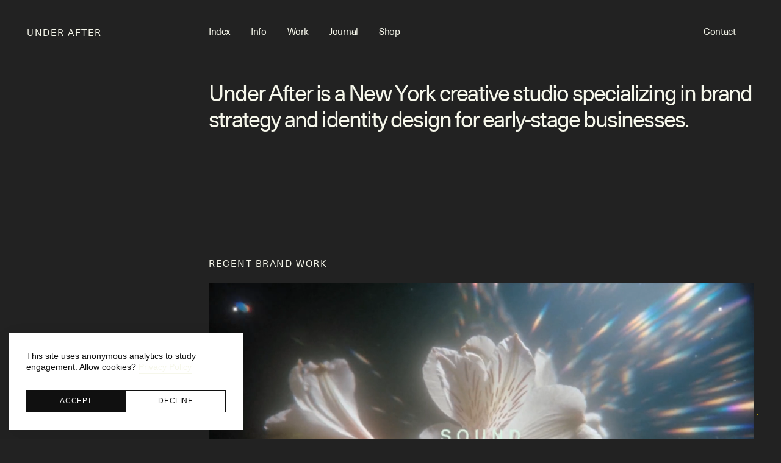

--- FILE ---
content_type: text/html; charset=utf-8
request_url: https://underafter.com/
body_size: 13555
content:
<!DOCTYPE html>
<html lang="en">
<!--
Under After
(c)2008–2025
-->
<head>
    <!-- Content Security Policy - Hardened (all inline scripts removed) -->
    <meta http-equiv="Content-Security-Policy" content="default-src 'self'; script-src 'self' https://www.googletagmanager.com https://www.google-analytics.com; style-src 'self' 'unsafe-inline' https://fonts.googleapis.com; font-src 'self' https://fonts.gstatic.com; img-src 'self' data: https://www.google-analytics.com; connect-src 'self' https://www.google-analytics.com https://analytics.google.com https://formspree.io https://*.ingest.sentry.io https://*.ingest.us.sentry.io; object-src 'none'; worker-src 'self'; frame-ancestors 'none'; base-uri 'self'; form-action 'self' https://formspree.io; upgrade-insecure-requests;">

    <!-- Additional Security Headers -->
    <meta http-equiv="X-Content-Type-Options" content="nosniff">
    <meta http-equiv="X-Frame-Options" content="DENY">
    <meta http-equiv="Strict-Transport-Security" content="max-age=31536000; includeSubDomains; preload">
    <meta name="referrer" content="strict-origin-when-cross-origin">
    <meta http-equiv="Permissions-Policy" content="camera=(), microphone=(), geolocation=(), interest-cohort=(), payment=(), usb=(), magnetometer=(), gyroscope=(), accelerometer=(), ambient-light-sensor=()">

    <!-- Sentry Error Monitoring
         Security Note: DSN (Data Source Name) is intentionally public. It's a receive-only key that
         allows client-side error reporting but cannot read data or modify Sentry settings.
         Rate limiting configured in Sentry project settings prevents quota abuse.
         Privacy: IP addresses anonymized via beforeSend hook in monitoring.js -->
    <meta name="sentry-dsn" content="https://050d637e9645cd70657b2e062b24f1d9@o4510397970579456.ingest.us.sentry.io/4510397993582592">

    
        <title>Under After</title>
    

    

    <!-- Meta Tags -->
<meta charset="utf-8" />
<meta http-equiv='X-UA-Compatible' content='IE=edge'>
<meta name='viewport' content='width=device-width, initial-scale=1.0, maximum-scale=5.0, viewport-fit=cover'>

<!-- Canonical URL -->

    <link href="https://underafter.com/" rel="canonical" />


<!-- SEO Meta Tags -->

    <meta name="description" content="Under After is an independent creative studio building category-defining brands for ambitious founders and B2B companies.">


    <meta name="keywords" content="under after, brand strategy, creative partner, b2b branding, mark forscher, creative director, design studio, nyc, brooklyn">

<meta name="author" content="Under After" />

<!-- Twitter Card Meta Tags -->
<meta name="twitter:card" content="summary_large_image">
<meta name="twitter:site" content="@underafter">
<meta name="twitter:creator" content="@markforscher">

    <meta name="twitter:title" content="Home">


    <meta name="twitter:description" content="Under After is an independent creative studio building category-defining brands for ambitious founders and B2B companies.">


    <meta name="twitter:image" content="https://underafter.com/images/index/under-after-now.jpg">


<!-- Facebook/Open Graph Meta Tags -->
<meta property="og:site_name" content="Under After" />
<meta property="og:locale" content="en_US" />

    <meta property="og:title" content="Under After" />


    <meta property="og:type" content="website" />


    <meta property="og:url" content="https://underafter.com/" />


    <meta property="og:description" content="Under After is an independent creative studio building category-defining brands for ambitious founders and B2B companies." />


    <meta property="og:image" content="https://underafter.com/images/index/under-after-now.jpg" />

<meta property="og:image:width" content="1200" />
<meta property="og:image:height" content="630" />
<meta property="og:image:alt" content="Under After - Creative Partner for B2B Brand Strategy &amp; Design" />

<!-- Structured Data (Schema.org) -->
<script type="application/ld+json">
{
  "@context": "https://schema.org",
  "@graph": [
    {
      "@type": "Organization",
      "@id": "https://underafter.com/#organization",
      "name": "Under After",
      "url": "https://underafter.com",
      "email": "studio@underafter.com",
      "description": "Under After builds brands that drive business growth for ambitious companies",
      "foundingDate": "2008",
      "foundingLocation": {
        "@type": "Place",
        "address": {
          "@type": "PostalAddress",
          "addressLocality": "New York",
          "addressRegion": "NY",
          "addressCountry": "US"
        }
      },
      "logo": {
        "@type": "ImageObject",
        "url": "https://underafter.com/images/under-after-logo.png",
        "width": 400,
        "height": 400
      },
      "image": {
        "@type": "ImageObject",
        "url": "https://underafter.com/images/under-after-og-image.jpg",
        "width": 1200,
        "height": 630
      },
      "sameAs": [
        "https://www.instagram.com/underafter/",
        "https://www.x.com/underafter/",
        "https://www.linkedin.com/company/under-after",
        "https://shop.underafter.com"
      ],
      "contactPoint": {
        "@type": "ContactPoint",
        "email": "studio@underafter.com",
        "contactType": "customer service",
        "availableLanguage": "English"
      },
      "areaServed": {
        "@type": "Place",
        "name": "Worldwide"
      },
      "serviceType": [
        "Brand Strategy",
        "Visual Identity Design",
        "Creative Direction",
        "Brand Development",
        "B2B Brand Consulting"
      ],
      "knowsAbout": [
        "Brand Strategy",
        "Visual Identity",
        "B2B Design",
        "Creative Direction",
        "Brand Development",
        "Startup Branding",
        "Venture Capital Branding",
        "Technology Branding"
      ]
    },
    {
      "@type": "Person",
      "@id": "https://underafter.com/#person",
      "name": "Mark Forscher",
      "givenName": "Mark",
      "familyName": "Forscher",
      "jobTitle": "Founder & Creative Director",
      "worksFor": {
        "@id": "https://underafter.com/#organization"
      },
      "url": "https://underafter.com/info/",
      "image": {
        "@type": "ImageObject",
        "url": "https://underafter.com/images/info/mark-forscher-2025_2000-sq.jpg",
        "width": 2000,
        "height": 2000
      },
      "description": "Creative director and brand strategist with 15+ years experience building brands for early-stage companies and venture firms.",
      "alumniOf": [
        {
          "@type": "CollegeOrUniversity",
          "name": "Parsons School of Design",
          "address": {
            "@type": "PostalAddress",
            "addressLocality": "New York",
            "addressRegion": "NY",
            "addressCountry": "US"
          }
        },
        {
          "@type": "CollegeOrUniversity",
          "name": "Wesleyan University",
          "address": {
            "@type": "PostalAddress",
            "addressLocality": "Middletown",
            "addressRegion": "CT",
            "addressCountry": "US"
          }
        }
      ],
      "knowsAbout": [
        "Brand Strategy",
        "Visual Identity Design",
        "Creative Direction",
        "B2B Branding",
        "Startup Brand Development",
        "Venture Capital Branding"
      ],
      "address": {
        "@type": "PostalAddress",
        "addressLocality": "New York",
        "addressRegion": "NY",
        "addressCountry": "US"
      }
    }
  ]
}
</script>

    <!-- Favicons -->
    <link rel="apple-touch-icon" sizes="180x180" href="/images/favicon/apple-touch-icon.png">
    <link rel="icon" type="image/png" sizes="32x32" href="/images/favicon/favicon-32x32.png">
    <link rel="icon" type="image/png" sizes="16x16" href="/images/favicon/favicon-16x16.png">
    <link rel="manifest" href="/images/favicon/site.webmanifest">

    <!-- Fonts -->
    <!-- Note: Optimized to load only essential font weights (400 regular, 600 semibold) for performance.
         Previous version loaded 18 weights (200-900, regular + italic) causing 200KB+ overhead.
         CSP headers provide protection against tampering. -->
    <link rel="preconnect" href="https://fonts.googleapis.com">
    <link rel="preconnect" href="https://fonts.gstatic.com" crossorigin>
    <link href="https://fonts.googleapis.com/css2?family=Crimson+Pro:wght@400;600&display=swap" rel="stylesheet" crossorigin="anonymous">

    <!-- Preload critical resources for faster rendering -->
    <link rel="preload" href="/fonts/NeueHaasUnicaPro/NeueHaasUnicaPro-Regular.woff2" as="font" type="font/woff2" crossorigin>
    <link rel="preload" href="/fonts/NeueHaasUnicaPro/NeueHaasUnicaPro-Heavy.woff2" as="font" type="font/woff2" crossorigin>
    <link rel="preload" href="/js/underafter.min.js" as="script">

    <!-- Critical CSS (inlined for faster FCP) -->
    <!-- Critical CSS - Manually optimized for above-fold performance -->
<!-- This file contains ONLY the CSS needed for first paint -->
<style>
html{font-size:100%;box-sizing:border-box}
body{font-family:"Crimson Pro",Georgia,serif;font-size:22px;color:#f6f7eb;background:#222;line-height:1;margin:0;padding:0}
*,*:before,*:after{box-sizing:inherit;margin:0;padding:0}
.page-wrapper{position:relative;padding:6em 2em;margin:0 auto}
.container{box-sizing:border-box;margin:0 auto;max-width:1400px;padding:0 4em 4em 4em;position:relative}
#nav-main{font-size:.7em;line-height:1em;letter-spacing:-.03em}
.nav-main-wrapper{display:flex;justify-content:space-between;flex-direction:row;flex-wrap:wrap}
.nav-main-item{margin-right:2em;border-bottom:none}
.masthead{background-color:#222;position:fixed;width:100%;display:block;z-index:800;top:-100px;left:0;font-size:0.8em;transition:top 0.3s ease-in-out,opacity 0.3s ease-in-out;opacity:0}
.masthead.visible{top:0;opacity:1}
h1,h2,h3{margin:0 0 1em 0;font-weight:400;line-height:1.2em;color:#f6f7eb}
h1{font-size:4.2em;letter-spacing:-0.05em}
h2{font-size:.7em;text-transform:uppercase;letter-spacing:.1em}
h3{font-size:2.4em;letter-spacing:-0.01em}
p{margin:0 0 1em 0;line-height:1.25em;max-width:26em}
a{text-decoration:none;color:#f6f7eb;padding-bottom:.1em;border-bottom:2px solid #f6f7eb;transition:all 0.2s ease-out}
.no-underline{border-bottom:0!important;padding-bottom:0!important}
.large-text,.index-intro-text{font-size:1.65em;line-height:1.2em;width:100%;max-width:100%;margin:0 0 2em 0}
.fade-in{opacity:0;transform:translateY(20px);transition:opacity 0.6s ease-out,transform 0.6s ease-out}
.fade-in.visible{opacity:1;transform:translateY(0)}
.come-in{transform:translateY(200px);animation:come-in 0.7s ease forwards}
@keyframes come-in{to{transform:translateY(0)}}
@keyframes fade-in{0%{opacity:0}100%{opacity:1}}
.grid-section{display:grid;grid-template-columns:1fr 1fr 1fr 1fr;grid-gap:2em;margin-bottom:2em}
@media screen and (max-width:800px){
h1{font-size:2.8em}
.container{padding:0 2em 3em 2em}
}
@media screen and (max-width:640px){
.container{padding:0 2em 2em 1.5em}
.grid-section{grid-template-columns:1fr 1fr}
}
</style>


    <!-- Stylesheets (load normally for CSP compliance) -->
    <link rel="stylesheet" href="/style.css">
    <link rel="alternate" type="application/rss+xml" title="Under After - Under After builds brands that drive business growth for ambitious companies" href="/feed.xml" />

    <!-- JavaScript (minified for performance: 31KB → 13KB) -->
    <script src="/js/underafter.min.js" type="text/javascript" defer></script>
</head>

<body id="Home" data-page-type="default">
  <!-- Skip navigation for accessibility -->
  <a href="#main-content" class="skip-link">Skip to main content</a>

  <!-- Background circle animation container -->
  <div id="circle-container" aria-hidden="true"></div>

<!-- Minimal Preloader with Page Transitions -->
<div id="preloader" role="status" aria-live="polite">
    <div class="preloader-percentage" id="preloader-percentage">
        <span class="sr-only">Loading: </span>0%
    </div>
<!--end preloader--></div>


<main id="main-content" role="main">
    

<div class="page-wrapper">
    <div class="cols">
  <div class="col-A fade-in">
    <a href="/" class="post-single-ua"><h2 class="fade-in">Under After</h2></a>
  </div>
  <div class="col-B fade-in">
    <div class="nav-main-wrapper">
      <div id="nav-main">
        <a href="/" class="nav-main-item nav-main-item-index">Index</a>
        <a href="/info/" class="nav-main-item">Info</a>
        <a href="/work/" class="nav-main-item">Work</a>
        <a href="/journal/" class="nav-main-item">Journal</a>
        <a href="https://shop.underafter.com" class="nav-main-item">Shop</a>
      </div>
      <div id="nav-secondary">
        <a href="/contact/" class="nav-main-item">Contact</a>
      </div>
    </div>
  </div>
</div>





    <div class="cols">
        <div class="col-A fade-in">
        </div>
        <div class="col-B">
            
            <div class="content-section">
                <h1 class="index-intro-text fade-in">
                    Under After is a New York creative studio specializing in brand strategy and identity design for early-stage businesses.
                </h1>
            </div>
            
            <div class="index-recent-work fade-in">
    <h2>Recent Brand Work</h2>
    <a href="/work/dusty-technology/">
        <video autoplay loop muted playsinline class="video" preload="metadata" poster="/images/work/2025/dusty-technology/dusty-technology-poster.webp">
            <source src="/videos/work/2025/dusty-technology/dusty-technology-promo.mp4" type="video/mp4">
        </video>
    </a>
    <p class="fade-in">&rarr; <a href="/work/dusty-technology/">What if finding your sound felt like remembering a dream? Under After created a teaser brand identity for Dusty Technology, an audio software company launching in 2026.</a></p>
    <br /><br />

    <a href="/work/temporal/">
        <img src="/images/work/2025/temporal/temporal-meta-og.webp" alt="Temporal brand wordmark - agriculture & climate resilience startup" />
    </a>
    <p class="fade-in">&rarr; <a href="/work/temporal/">American farmers lose $50 billion annually to unpredictable weather. Under After created the brand identity for Temporal, an agriculture startup using epigenetics to activate crop defense systems. (2025)</a>   </p>
    <br /><br />

    <a href="/work/asylum/">
        <video autoplay loop muted playsinline class="video" preload="metadata" poster="/images/work/2025/asylum/asylum-poster.webp">
            <source src="/videos/work/2025/asylum/asylum-promo-2025.mp4" type="video/mp4">
        </video>
    </a>
    <p class="fade-in">&rarr; <a href="/work/asylum/">Most venture firms brand like institutions. Asylum positioned around the creative act of building companies. Under After expanded the artistic identity system with a new wordmark, color palette, and illustration set to match the philosophy. (2025)</a></p>
    <br /><br />

    <a href="/work/laminated-labs/">
        <video autoplay loop muted playsinline class="video" preload="metadata" poster="/images/work/2025/laminated-labs/laminated-labs-poster.webp">
            <source src="/videos/work/2025/laminated-labs/laminated-labs-overview.mp4" type="video/mp4">
        </video>
    </a>
    <p class="fade-in">&rarr; <a href="/work/laminated-labs/">Four infrastructure engineers formed a boutique software collective with an unreasonably specific brief: create a brand that feels serious about technical work but not self-serious. Also, make it croissant-forward. Under After delivered rubber hose animation, playful interaction design, and a walking croissant mascot. (2025)</a></p>
    <br /><br />

    <a href="/work/nors/">
        <img src="/images/work/2024/nors/nors-promo-card.jpg" alt="NORS Node Operator Risk Standard brand identity" />
    </a>
    <p class="fade-in">&rarr; <a href="/work/nors/">As enterprises allocated billions to Ethereum staking, no industry-wide security standard existed for evaluating node operator risk. Under After created the brand identity for NORS (Node Operator Risk Standard), the first enterprise-grade certification developed by a consortium of 11+ partners including Alluvial, Blockdaemon, Coinbase, Figment, KPMG, PwC, and Aon. (2024)</a></p>
</div>
            <div class="content-section" style="margin-top:4em;">
    <div class="index-brand-identities-wrapper">
        <h2>Select Brand Portfolio</h2><br />
            <ul id="index-brand-identities">
                <li class="fade-in">
                   <a href="https://web.archive.org/web/20211101000000*/bisontrails.co" target="_blank" rel="noopener noreferrer">
                        <span class="index-brand-identities-logo"><svg class="svg-index bison-brand-svg" viewBox="0 0 436 436" xmlns="http://www.w3.org/2000/svg" xmlns:xlink="http://www.w3.org/1999/xlink"><symbol id="a" viewBox="0 0 194.66 260.16"><path d="m194.65 64.57v131l-64.58 64.57-130.07-130.06 40.4-40.39 89.68-89.69zm-39.65 49.69s-46-7.26-31.5-69.1c-25.5 30.91-27.28 45.46-25.5 63.65s19.94 43.71 43.65 43.7h13.35z" fill="#2335d8"/></symbol><path d="m0 0h436v436h-436z" fill="#fff" opacity="0"/><use height="260.16" transform="translate(108.07 87.92)" width="194.66" xlink:href="#a"/></svg></span>
                        <span class="index-brand-identities-name">Bison Trails</span>
                        <p>Brand identity, design, marketing, web development, and more for Bison Trails, an infrastructure-as-a-service company acquired by Coinbase 2021 with $30b+ <span class="inline">assets staked</span> (2019).</p>
                    </a>
                </li>
                <li class="fade-in">
                    <a href="https://alluvial.finance" target="_blank" rel="noopener noreferrer">
                        <span class="index-brand-identities-logo"><svg class="svg-index"  xmlns="http://www.w3.org/2000/svg" viewBox="0 0 140 34.6"><defs></defs><g id="a"></g><g id="b"><g id="c"><g><g><path class="d" d="M44.19,26.48c-.07,.32-.14,.64-.14,.88,0,.81,.57,1.24,1.95,1.49v.46h-5.69v-.46c1.31-.25,2.05-.95,2.55-2.37l6.86-20.97h3.54l6.76,20.97c.42,1.42,1.06,2.16,1.91,2.37v.46h-7.43v-.46c.81-.21,1.2-.64,1.17-1.31,0-.28-.11-.64-.21-1.06l-1.56-4.78h-8.14l-1.56,4.78Zm9.27-6.05l-3.61-11.11-3.64,11.11h7.25Z"></path><path class="d" d="M63.25,7.09c2.19-.71,2.51-.85,4.35-1.98h.67V26.83c0,1.24,.18,1.63,.99,2.02v.46h-6.01v-.46c.78-.42,.96-.78,.96-2.02V9.36c0-1.1-.18-1.41-.96-1.59v-.67Z"></path><path class="d" d="M70.85,7.09c2.19-.71,2.51-.85,4.35-1.98h.67V26.83c0,1.24,.18,1.63,.99,2.02v.46h-6.01v-.46c.78-.42,.96-.78,.96-2.02V9.36c0-1.1-.18-1.41-.96-1.59v-.67Z"></path><path class="d" d="M88.47,26.58c-2.9,2.23-4.63,3.08-6.3,3.08-1.8,0-2.76-1.13-2.76-3.22v-9.62c0-1.06-.21-1.42-.96-1.59v-.67c2.19-.67,2.51-.81,4.35-1.98h.67v13.19c0,1.03,.5,1.7,1.27,1.7,.88,0,2.02-.6,3.71-1.91v-8.74c0-1.06-.21-1.42-.96-1.59v-.67c2.19-.67,2.51-.81,4.35-1.98h.67v14.29c0,1.2,.18,1.59,.95,1.98v.46h-5.02v-2.72Z"></path><path class="d" d="M100.17,29.31l-4.53-13.72c-.39-1.2-.78-1.63-1.7-1.91v-.46h6.58v.46c-.71,.21-.99,.5-.99,.95,0,.25,.07,.6,.18,.96l3.61,10.93,3.36-10.93c.11-.28,.14-.57,.14-.78,0-.6-.42-.88-1.66-1.13v-.46h4.78v.46c-1.27,.28-1.73,.71-2.16,2.02l-4.28,13.62h-3.33Z"></path><path class="d" d="M110.04,14.56c2.23-.67,2.55-.81,4.39-1.98h.67v14.29c0,1.2,.18,1.59,.96,1.98v.46h-5.98v-.46c.78-.39,.96-.78,.96-1.98v-10.05c0-1.1-.21-1.45-.99-1.59v-.67Zm5.13-7.25c0,1.13-.96,1.87-2.44,1.87s-2.41-.78-2.41-1.95c0-1.06,.99-1.8,2.44-1.8s2.41,.74,2.41,1.87Z"></path><path class="d" d="M132.96,28.32c-1.13,1.03-1.84,1.34-3.01,1.34-1.63,0-2.58-.78-2.79-2.33-1.13,.85-1.27,.96-1.73,1.24-1.06,.71-2.33,1.1-3.5,1.1-2.44,0-4.14-1.52-4.14-3.61,0-1.66,1.1-3.08,3.29-4.24,1.42-.78,3.18-1.56,6.08-2.72v-3.57c0-1.2-.71-1.95-1.87-1.95-.57,0-1.2,.25-1.49,.57q-.18,.21-.64,1.38c-.57,1.42-1.24,2.02-2.23,2.02s-1.7-.67-1.7-1.49c0-1.95,2.76-3.36,6.47-3.36s5.48,1.34,5.48,3.78v10.75c0,.71,.18,1.03,.6,1.03,.25,0,.42-.11,.64-.42l.53,.5Zm-5.8-8.24c-4.32,1.73-5.45,2.83-5.45,5.09,0,1.59,.85,2.65,2.05,2.65,.88,0,1.73-.35,3.4-1.45v-6.3Z"></path><path class="d" d="M133.99,7.09c2.19-.71,2.51-.85,4.35-1.98h.67V26.83c0,1.24,.18,1.63,.99,2.02v.46h-6.01v-.46c.78-.42,.96-.78,.96-2.02V9.36c0-1.1-.18-1.41-.96-1.59v-.67Z"></path></g><g><path class="d" d="M18.59,0l-.37,.37c-1.45,2.32-4.15,6.83-4.85,9.39-.97,3.55,5.28,4.72,7.12,5.74,2.55,1.41,4.43,3.57,5.27,5.79h10.96c.25-.83,.45-1.68,.59-2.55L18.59,0Z"></path><path class="d" d="M13.5,17.14c-3.1-1.16-3.71-3.32-3.22-5.3,.41-1.66,2.49-5.13,4.04-7.57L0,18.56c.14,.93,.35,1.84,.62,2.72H17.79c.18-2.07-2.35-3.42-4.29-4.14Z"></path><path class="d" d="M1.66,23.92c.46,.95,1,1.85,1.6,2.7h30.84c.52-.74,.99-1.52,1.41-2.33,.06-.12,.13-.25,.19-.37H1.66Z"></path><path class="d" d="M21.52,29.26H5.52c.21,.21,.43,.41,.66,.61,.65,.57,1.34,1.1,2.06,1.58,1.58,1.05,3.32,1.86,5.18,2.4,1.67,.48,3.43,.75,5.25,.75,1.06,0,2.09-.09,3.1-.26,.73-.12,1.45-.29,2.15-.49,1.86-.54,3.61-1.35,5.18-2.4,.97-.65,1.88-1.38,2.72-2.19h-10.31Z"></path></g></g></g></g></svg></span>
                        <span class="index-brand-identities-name">Alluvial</span>
                        <p>Naming, brand identity, design, web development, and more for Alluvial, an enterprise-grade staking <span class="inline">software company (2023).</span></p>
                    </a>
                </li>
                <li class="fade-in">
                    <a href="https://liquidcollective.io" target="_blank" rel="noopener noreferrer">
                        <span class="index-brand-identities-logo"><svg class="svg-index" xmlns="http://www.w3.org/2000/svg" viewBox="0 0 200 200"><g><path d="M200,100c0-7.87-3.06-15.27-8.63-20.83-5.44-5.44-12.64-8.47-20.31-8.6,5.12-5.3,8.29-12.5,8.29-20.44,0-16.25-13.22-29.47-29.47-29.47-7.93,0-15.13,3.17-20.44,8.29-.13-7.67-3.16-14.87-8.6-20.31C115.27,3.06,107.87,0,100,0s-15.27,3.06-20.84,8.63c-5.44,5.44-8.47,12.64-8.61,20.31-5.3-5.12-12.5-8.28-20.43-8.28-16.25,0-29.47,13.22-29.47,29.47,0,7.93,3.17,15.13,8.29,20.44-7.67,.13-14.87,3.16-20.31,8.6C3.06,84.73,0,92.13,0,100s3.06,15.27,8.63,20.84c5.44,5.44,12.64,8.47,20.31,8.61-5.12,5.3-8.28,12.5-8.28,20.43,0,16.25,13.22,29.47,29.47,29.47,7.93,0,15.13-3.17,20.43-8.28,.13,7.67,3.16,14.87,8.61,20.31s12.97,8.63,20.84,8.63,15.27-3.07,20.83-8.63c5.44-5.44,8.47-12.64,8.6-20.32,5.3,5.12,12.5,8.29,20.44,8.29,16.25,0,29.47-13.22,29.47-29.47,0-7.93-3.17-15.13-8.28-20.43,7.67-.13,14.87-3.16,20.31-8.61,5.57-5.57,8.63-12.97,8.63-20.84Zm-79.59,20.41v28.87l-20.41-20.41-20.41,20.41v-28.87h-28.86l20.41-20.41-20.41-20.41h28.86v-28.86l20.41,20.41,20.41-20.41v28.86h28.86l-20.41,20.41,20.41,20.41h-28.86Zm10.53-70.28c0-10.44,8.5-18.94,18.94-18.94s18.94,8.5,18.94,18.94c0,10.44-8.5,18.94-18.94,18.94h-18.94v-18.94ZM86.61,16.07c3.69-3.69,8.54-5.54,13.39-5.54s9.7,1.85,13.39,5.54c7.38,7.39,7.38,19.4,0,26.79l-13.39,13.39-13.39-13.39c-3.58-3.58-5.55-8.33-5.55-13.39s1.97-9.81,5.55-13.39Zm-36.48,15.11c10.44,0,18.94,8.5,18.94,18.94v18.94h-18.94c-10.44,0-18.94-8.5-18.94-18.94s8.5-18.94,18.94-18.94ZM16.07,86.61c3.69-3.69,8.54-5.54,13.39-5.54s9.7,1.85,13.39,5.54l13.39,13.39-13.39,13.39c-3.58,3.58-8.33,5.55-13.39,5.55s-9.81-1.97-13.39-5.55c-7.38-7.39-7.38-19.4,0-26.79Zm52.99,63.27c0,10.44-8.5,18.94-18.94,18.94s-18.94-8.5-18.94-18.94,8.5-18.94,18.94-18.94h18.94v18.94Zm44.33,34.05c-7.39,7.39-19.4,7.38-26.79,0-7.38-7.39-7.38-19.4,0-26.79l13.39-13.39,13.39,13.39c3.58,3.58,5.55,8.33,5.55,13.39s-1.97,9.82-5.55,13.39Zm49.87-20.66c-3.58,3.57-8.33,5.55-13.39,5.55-10.44,0-18.94-8.5-18.94-18.94v-18.94h18.94c5.06,0,9.81,1.97,13.39,5.55,3.58,3.58,5.55,8.33,5.55,13.39s-1.97,9.82-5.55,13.39Zm20.66-49.87c-3.58,3.58-8.33,5.55-13.39,5.55s-9.82-1.97-13.39-5.55l-13.39-13.39,13.39-13.39c7.39-7.39,19.4-7.38,26.79,0,7.38,7.39,7.38,19.4,0,26.79Z"></path></g></svg></span>
                        <span class="index-brand-identities-name">Liquid Collective</span>
                        <p>Naming, brand identity, design, web development, and more for Liquid Collective, an institutional-focused liquid staking protocol (2023) w/ $1.669b TVL staked as of <span class="inline">Sep 2025.</span></p>
                    </a>
                </li>
                <li class="fade-in">
                    <a href="/work/nors/" target="_blank" rel="noopener noreferrer">
                        <span class="index-brand-identities-logo"> <svg class="svg-index" xmlns="http://www.w3.org/2000/svg" width="171.8" height="171.8" viewBox="0 0 171.8 171.8"><g><path d="M146.28,85.9c15.09-7.33,25.52-22.81,25.52-40.69,0-24.93-20.28-45.21-45.21-45.21-17.87,0-33.36,10.43-40.69,25.52C78.57,10.43,63.08,0,45.21,0,20.28,0,0,20.28,0,45.21c0,17.87,10.43,33.36,25.52,40.69C10.43,93.23,0,108.71,0,126.59c0,24.93,20.28,45.21,45.21,45.21,17.87,0,33.36-10.43,40.69-25.52,7.33,15.09,22.81,25.52,40.69,25.52,24.93,0,45.21-20.28,45.21-45.21,0-17.87-10.43-33.36-25.52-40.69ZM122.07,81.08c-16.33-2.05-29.31-15.02-31.35-31.35h31.35v31.35ZM106.89,85.9c-9.13,4.44-16.56,11.86-21,21-4.44-9.13-11.86-16.56-21-21,9.13-4.44,16.56-11.86,21-21,4.44,9.13,11.86,16.56,21,21ZM49.73,81.08v-31.35h31.35c-2.05,16.33-15.02,29.31-31.35,31.35ZM49.73,90.71c16.33,2.05,29.31,15.02,31.35,31.35h-31.35v-31.35ZM122.07,90.71v31.35h-31.35c2.05-16.33,15.02-29.31,31.35-31.35ZM126.59,9.04c19.94,0,36.17,16.22,36.17,36.17,0,18.41-13.83,33.64-31.65,35.87v-35.87c0-2.5-2.02-4.52-4.52-4.52h-35.87c2.23-17.82,17.46-31.65,35.87-31.65ZM9.04,45.21c0-19.94,16.22-36.17,36.17-36.17,18.41,0,33.64,13.83,35.87,31.65h-35.87c-2.5,0-4.52,2.02-4.52,4.52v35.87c-17.82-2.23-31.65-17.46-31.65-35.87ZM45.21,162.75c-19.94,0-36.17-16.22-36.17-36.17,0-18.41,13.83-33.64,31.65-35.87v35.87c0,2.5,2.02,4.52,4.52,4.52h35.87c-2.23,17.82-17.46,31.65-35.87,31.65ZM126.59,162.75c-18.41,0-33.64-13.83-35.87-31.65h35.87c2.5,0,4.52-2.02,4.52-4.52v-35.87c17.82,2.23,31.65,17.46,31.65,35.87,0,19.94-16.22,36.17-36.17,36.17Z"></path></g></svg></span>
                        <span class="index-brand-identities-name">NORS</span>
                        <p>Naming, brand identity, design, web development, and more for NORS, an Ethereum node operator risk standard collectively and collaboratively defined by <span class="inline">industry experts (2024).</span></p>
                    </a>
                </li>
                <li class="fade-in">
                    <a href="/work/rubicon/">
                        <span class="index-brand-identities-logo"> <svg xmlns="http://www.w3.org/2000/svg" viewBox="0 0 151 25" class="svg-index rubicon-brand-svg">
<path d="M19.0028 18.116C17.6623 17.3348 16.3053 16.5462 14.9062 15.73C12.3662 17.2079 9.87751 18.6602 7.38514 20.105C6.30468 20.7318 5.34875 20.6234 4.68766 19.8127C4.04305 19.0241 4.10348 18.0774 4.85797 17.1491C4.90192 17.0958 4.92939 17.0278 4.92023 17.0443V12.0977C4.05953 12.6179 3.2556 13.0315 2.53041 13.5591C0.878601 14.7576 0.0417061 16.4341 0.00141796 18.4635C-0.0974711 23.3054 4.99532 26.3495 9.23839 23.9653C12.4559 22.1565 15.6241 20.2594 18.816 18.4028C18.9167 18.344 19.0284 18.2962 19.0028 18.116Z" />
<path d="M21.7411 24.8741C24.3323 24.3245 26.1728 22.3612 26.616 19.6939C27.0225 17.2528 25.8505 14.7178 23.6474 13.4145C20.5123 11.5597 17.3552 9.73989 14.2054 7.90717C14.0937 7.84284 13.9856 7.70497 13.8281 7.82445C13.8281 9.42004 13.8281 11.0138 13.8281 12.6333C14.7859 13.1921 15.729 13.7454 16.6739 14.2969C18.2781 15.2325 19.8952 16.1498 21.4829 17.1094C22.3271 17.6204 22.6293 18.534 22.3326 19.4072C22.0396 20.2675 21.2064 20.7803 20.2523 20.6866C20.0655 20.6682 19.8787 20.6443 19.6937 20.6222C18.3294 21.42 16.9816 22.2068 15.5166 23.0634C16.7966 23.7528 17.8514 24.5818 19.1901 24.8594C20.0398 25.0359 20.8932 25.0542 21.7411 24.8741Z" />
<path d="M7.35227 17.6087C8.70009 16.8238 10.0497 16.0389 11.4269 15.2392C11.4269 14.9543 11.4269 14.6933 11.4269 14.4341C11.4269 11.8293 11.4232 9.22453 11.4287 6.62159C11.4324 5.35689 12.0367 4.50578 13.0402 4.32012C14.0291 4.13814 14.8257 4.68041 15.2964 5.85689C15.3128 5.89917 15.3531 5.93225 15.4117 6.00394C16.7266 6.76681 18.0799 7.5499 19.5523 8.40468C19.5523 7.54255 19.5669 6.81277 19.5504 6.08483C19.4735 2.67858 16.6973 -0.0309824 13.3241 0.000267608C9.94902 0.0315176 7.2314 2.78703 7.22408 6.20247C7.21675 9.78703 7.22041 13.3716 7.22774 16.9543C7.22774 17.1547 7.1435 17.3789 7.35227 17.6087Z" />
<path d="M84.2677 16.297C83.5992 16.4606 82.9198 16.3797 82.2441 16.3852C80.8963 16.3962 79.5485 16.3889 78.1713 16.3889V13.3447C80.1986 13.4072 82.2001 13.2161 84.1926 13.4587C85.0752 13.5653 85.4964 14.0782 85.5056 14.8411C85.5166 15.6352 85.1393 16.0837 84.2677 16.297ZM78.1658 8.71239C78.3178 8.52122 78.5266 8.59291 78.7097 8.59107C80.1857 8.58556 81.6617 8.58556 83.1359 8.58923C83.548 8.59107 83.9563 8.61497 84.3464 8.77306C84.8335 8.96975 85.0441 9.32453 85.035 9.85026C85.0258 10.3778 84.8042 10.7326 84.3024 10.8925C84.1193 10.9514 83.927 11.0065 83.7384 11.0083C81.9053 11.0175 80.0722 11.0139 78.164 11.0139V8.71239H78.1658ZM86.5458 12.0561C87.3936 11.2124 87.6464 10.7087 87.694 9.84475C87.7983 7.91828 86.8058 6.72342 84.6888 6.45872C81.6581 6.08004 78.6108 6.38335 75.5508 6.27857V18.6756C78.3655 18.6756 81.1215 18.6867 83.8758 18.6683C84.6504 18.6628 85.4085 18.4973 86.1264 18.172C87.9174 17.3613 88.6664 15.4128 87.8753 13.6021C87.5987 12.9642 87.1556 12.4624 86.5458 12.0561Z" />
<path d="M41.7185 11.6922V8.58192C43.6541 8.63706 45.5568 8.46611 47.4522 8.68853C48.3788 8.79883 48.7451 9.26758 48.7414 10.1315C48.7377 11.0047 48.3953 11.4183 47.4375 11.5562C45.5641 11.8264 43.6798 11.6058 41.7185 11.6922ZM48.518 13.7124C50.602 13.0966 51.5488 11.7749 51.3931 9.69956C51.2411 7.68486 50.2394 6.70508 48.0217 6.40361C47.7818 6.37052 47.5419 6.32824 47.302 6.32824C44.643 6.31353 41.9822 6.30434 39.3231 6.29883C39.2371 6.29883 39.151 6.34662 39.0869 6.365V18.6573H41.6873V13.9845H45.1777C46.3589 15.5948 47.5016 17.1554 48.6059 18.6628H51.8894C50.6533 17.0047 49.4758 15.422 48.2818 13.819C48.3935 13.7676 48.4539 13.7308 48.518 13.7124Z" />
<path d="M148.515 6.32227V14.7726C145.802 11.8204 143.253 9.04653 140.774 6.34616H138.093V18.6421H140.631V9.96749C143.392 12.9601 146.044 15.8333 148.641 18.6476H151V6.32227H148.515Z" />
<path d="M127.243 16.5295C126.174 16.7206 125.123 16.6747 124.09 16.3585C122.33 15.8217 121.402 14.478 121.398 12.5037C121.394 10.5478 122.334 9.18571 124.075 8.6324C124.704 8.43204 125.348 8.3438 126.009 8.3199C126.441 8.36954 126.875 8.39527 127.302 8.47432C129.439 8.8677 130.637 10.3199 130.633 12.4909C130.63 14.7133 129.421 16.1398 127.243 16.5295ZM129.089 6.46145C127.469 5.93388 125.808 5.89344 124.139 6.1563C120.814 6.68204 118.931 8.8438 118.724 12.3475C118.55 15.3125 120.369 17.8364 123.281 18.6545C124.171 18.9045 125.084 18.9945 126.084 18.989C126.907 19.0019 127.793 18.8971 128.665 18.6765C131.45 17.9706 133.221 15.6931 133.305 12.7206C133.387 9.67101 131.836 7.35667 129.089 6.46145Z" />
<path d="M106.883 16.5281C105.079 16.1494 103.861 14.7818 103.74 13.0024C103.592 10.802 104.482 9.27261 106.269 8.66232C108.641 7.84982 110.728 8.49687 112.058 10.4509H114.627C114.162 8.5079 113.063 7.19908 111.25 6.52996C109.595 5.91967 107.881 5.87739 106.168 6.1954C103.661 6.66048 101.793 7.96746 101.231 10.5869C100.645 13.3222 101.101 15.8369 103.434 17.6697C105.842 19.5612 110.615 19.4454 112.986 17.5061C114.048 16.6366 114.6 15.4932 114.788 14.1072H112.221C111.137 16.2248 109.324 17.041 106.883 16.5281Z" />
<path d="M69.5938 6.33703H67.0464C67.0464 6.64402 67.0464 6.90689 67.0464 7.16792C67.0355 9.37564 67.0702 11.5852 66.9952 13.7911C66.9421 15.3536 66.0905 16.2286 64.5669 16.5153C63.7282 16.6734 62.8894 16.6918 62.0434 16.5539C60.1938 16.2543 59.3441 15.2764 59.3367 13.3848C59.3276 11.3462 59.3386 9.30762 59.3312 7.27086C59.3294 6.96387 59.3349 6.31497 59.3349 6.32233H56.7162C56.7162 8.99512 56.6411 11.5907 56.7382 14.1826C56.8242 16.4933 58.1995 18.0705 60.4264 18.6587C62.0892 19.0981 63.7776 19.1238 65.4551 18.7745C68.1214 18.2157 69.5113 16.6863 69.6359 13.9565C69.7494 11.4639 69.6707 8.96203 69.6725 6.46387C69.6707 6.42343 69.6249 6.38667 69.5938 6.33703Z" />
<path d="M95.868 6.34961H93.3408V18.6695H95.868V6.34961Z" />
</svg></span>
                        <span class="index-brand-identities-name">Rubicon</span>
                        <p>Brand identity for Rubicon, a provider of sustainable waste and re&shy;cycling solutions (2015). IPO on NYSE in 2022.</p>
                    </a>
                </li>
                
                <li class="fade-in">
                    <a href="/work/asylum/">
                        <span class="index-brand-identities-logo"><svg class="svg-logo" id="Layer_2" data-name="Layer 2" xmlns="http://www.w3.org/2000/svg" >
  <defs>
    <style>
      .cls-1 {
        fill: #f6f7eb;
      }
    </style>
  </defs>
  <g >
    <g>
      <path class="cls-1" d="M41.89,51.5c2.36,6.61,3.86,9.29,7.17,9.61v.47h-17.95v-.47c4.41-.31,5.83-2.91,4.17-7.72l-4.17-11.89H12.52l-1.89,5.35c-3.23,9.29-3.31,13.78,2.36,14.25v.47H0v-.47c3.78-.39,5.83-5.2,9.13-14.72L24.33,3.46h.63l16.93,48.03ZM13.15,39.61h17.32l-8.66-24.8-8.66,24.8Z"/>
      <path class="cls-1" d="M50.39,60l-.63-9.76h.47c2.91,7.01,6.54,11.18,12.6,11.18,4.65,0,8.98-2.44,8.98-7.8,0-4.72-3.31-6.46-9.37-9.76l-2.99-1.57c-4.17-2.28-8.58-4.96-8.58-11.42,0-7.17,5.51-11.5,12.99-11.5,3.15,0,7.48.71,10.47,2.36v8.03h-.47c-1.97-5.83-5.98-9.29-10.79-9.29s-7.79,2.91-7.79,7.17c0,4.49,3.46,6.69,7.32,8.66l2.91,1.57c5.67,2.99,10.71,5.43,10.71,12.44,0,7.4-5.91,12.2-14.41,12.2-4.09,0-8.58-1.02-11.42-2.52Z"/>
      <path class="cls-1" d="M103.23,20.31h10.95v.47c-2.76.47-4.41,3.54-7.72,12.28l-13.39,35.12c-3.15,8.19-7.32,11.81-12.13,11.81-1.42,0-2.6-.16-3.86-.55l.63-5.67h.47c4.72,4.09,10.31,2.83,13.23-5.04l2.91-7.72-11.81-31.34c-2.28-6.06-3.54-8.43-6.22-8.9v-.47h14.41v.47c-3.54.32-3.62,2.83-2.2,6.77l9.13,24.72,7.48-19.69c3.15-8.27,1.89-11.42-1.89-11.81v-.47Z"/>
      <path class="cls-1" d="M114.41,61.57v-.47c3.23,0,3.46-2.68,3.46-7.72V10.39c0-5.04-1.34-6.69-4.02-7.4v-.47l10.08-2.52h.31v53.39c0,5.04.24,7.72,3.46,7.72v.47h-13.31Z"/>
      <path class="cls-1" d="M163.23,51.89c0,5.04,1.26,6.93,4.02,7.72v.47l-8.74,2.44h-.31l-1.34-7.87c-4.17,4.33-9.13,7.87-14.41,7.87-6.14,0-10-4.33-10-12.28v-21.97c0-5.04-1.5-6.46-4.17-7.17v-.47l10.24-1.1h.31v28.98c0,5.98,1.89,9.76,7.4,9.76,3.46,0,7.24-1.73,10.63-4.33v-25.67c0-5.04-1.5-6.46-4.17-7.17v-.47l10.24-1.1h.31v32.36Z"/>
      <path class="cls-1" d="M226.77,53.39c0,5.04.24,7.72,3.46,7.72v.47h-13.31v-.47c3.23,0,3.46-2.68,3.46-7.72v-20c0-5.98-1.89-9.69-7.4-9.69-3.46,0-7.09,1.65-10.08,4.41.24,1.1.31,2.28.31,3.54v21.73c0,5.04.24,7.72,3.46,7.72v.47h-13.31v-.47c3.23,0,3.46-2.68,3.46-7.72v-20c0-5.98-1.89-9.69-7.32-9.69-3.46,0-6.93,1.65-9.84,4.25v25.43c0,5.04.24,7.72,3.46,7.72v.47h-13.31v-.47c3.23,0,3.46-2.68,3.46-7.72v-22.83c0-5.04-1.34-6.69-4.02-7.4v-.47l10.08-3.15h.32v7.56c3.78-4.25,8.35-7.72,13.54-7.72s8.43,2.83,9.61,8.03c3.78-4.41,8.66-8.03,13.94-8.03,6.14,0,10,4.33,10,12.28v21.73Z"/>
    </g>
  </g>
</svg></span>
                        <span class="index-brand-identities-name">Asylum</span>
                        <p>Brand identity, design, and website development for Asylum, a venture firm dedicated to the creative act of building companies (2025).</p>
                    </a>
                </li>
                
            </ul>
            
    </div>
</div>


        <br /><br /><br /><br /><br /><br />

    <h2 class="fade-in">Featured Work</h2>

<div data-follower-wrap>
    <ul id="projects-list" data-follower-collection>
    
        
            
                
                
                    
                        <li class="fade-in" data-follower-item>
                            <a href="/work/dusty-technology/">
                                <span class="projects-list-title">Dusty Technology</span>
                                <span class="projects-list-date">2025</span>
                            </a>
                            <div data-follower-visual style="display: none;">
                                <img src="/images/work/2025/dusty-technology/dusty-technology-meta-og.jpg" alt="Dusty Technology" />
                            </div>
                        </li>
                    
                
            
    
            
                
                
                    
                        <li class="fade-in" data-follower-item>
                            <a href="/work/lost-waves/">
                                <span class="projects-list-title">Lost Waves</span>
                                <span class="projects-list-date">2025</span>
                            </a>
                            <div data-follower-visual style="display: none;">
                                <img src="/images/work/2025/lost-waves/lost-waves-03.png" alt="Lost Waves" />
                            </div>
                        </li>
                    
                
            
    
            
                
                
                    
                        <li class="fade-in" data-follower-item>
                            <a href="/work/temporal/">
                                <span class="projects-list-title">Temporal</span>
                                <span class="projects-list-date">2025</span>
                            </a>
                            <div data-follower-visual style="display: none;">
                                <img src="/images/work/2025/temporal/temporal-meta-og.png" alt="Temporal" />
                            </div>
                        </li>
                    
                
            
    
            
                
                
                    
                        <li class="fade-in" data-follower-item>
                            <a href="/work/asylum/">
                                <span class="projects-list-title">Asylum</span>
                                <span class="projects-list-date">2025</span>
                            </a>
                            <div data-follower-visual style="display: none;">
                                <img src="/images/work/2025/asylum/asylum-meta-og.jpg" alt="Asylum" />
                            </div>
                        </li>
                    
                
            
    
            
                
                
                    
                
            
    
            
                
                
                    
                
            
    
            
                
                
                    
                        <li class="fade-in" data-follower-item>
                            <a href="/work/nors/">
                                <span class="projects-list-title">NORS</span>
                                <span class="projects-list-date">2024</span>
                            </a>
                            <div data-follower-visual style="display: none;">
                                <img src="/images/work/2024/nors/nors-promo-card.jpg" alt="NORS" />
                            </div>
                        </li>
                    
                
            
    
            
                
                
                    
                        <li class="fade-in" data-follower-item>
                            <a href="/work/arwen/">
                                <span class="projects-list-title">Arwen</span>
                                <span class="projects-list-date">2019</span>
                            </a>
                            <div data-follower-visual style="display: none;">
                                <img src="/images/work/arwen/arwen-meta-og.png" alt="Arwen" />
                            </div>
                        </li>
                    
                
            
    
            
                
                
                    
                
            
    
            
                
                
                    
                        <li class="fade-in" data-follower-item>
                            <a href="/work/extra-crunch/">
                                <span class="projects-list-title">Extra Crunch</span>
                                <span class="projects-list-date">2018</span>
                            </a>
                            <div data-follower-visual style="display: none;">
                                <img src="/images/work/extra-crunch/extra-crunch-meta-og.png" alt="Extra Crunch" />
                            </div>
                        </li>
                    
                
            
    
            
                
                
                    
                
            
    
            
                
                
                    
                        <li class="fade-in" data-follower-item>
                            <a href="/work/fatherly/">
                                <span class="projects-list-title">Fatherly</span>
                                <span class="projects-list-date">2018</span>
                            </a>
                            <div data-follower-visual style="display: none;">
                                <img src="/images/work/fatherly/fatherly-meta-og.png" alt="Fatherly" />
                            </div>
                        </li>
                    
                
            
    
            
                
                
                    
                
            
    
            
                
                
                    
                
            
    
            
                
                
                    
                        <li class="fade-in" data-follower-item>
                            <a href="/work/fabric/">
                                <span class="projects-list-title">Fabric</span>
                                <span class="projects-list-date">2016</span>
                            </a>
                            <div data-follower-visual style="display: none;">
                                <img src="/images/work/fabric/fabric-meta-og.png" alt="Fabric" />
                            </div>
                        </li>
                    
                
            
    
            
                
                
                    
                
            
    
            
                
                
                    
                        <li class="fade-in" data-follower-item>
                            <a href="/work/rubicon/">
                                <span class="projects-list-title">Rubicon</span>
                                <span class="projects-list-date">2015</span>
                            </a>
                            <div data-follower-visual style="display: none;">
                                <img src="/images/work/rubicon/rubicon-meta-og.jpg" alt="Rubicon" />
                            </div>
                        </li>
                    
                
            
    
            
                
                
                    
                
            
    
            
                
                
                    
                
            
    
            
                
                
                    
                
            
    
            
                
                
                    
                
            
    
            
                
                
                    
                
            
    
    </ul>
    <div data-follower-cursor class="project-cursor-follower">
        <div data-follower-cursor-inner class="project-cursor-follower-inner"></div>
    </div>
</div>

<p class="projects-list-view-more"><a href="/work/">View more</a></p>

        
        <!--end col-B--></div>
    <!--end cols--></div>
</div>

</main>

<footer id="all-footer" role="contentinfo">
    <div class="footer-wrapper">
        
        <div class="footer-branding">
            <p class="footer-tagline fade-in">Under After is a New York creative studio specializing in brand strategy and identity design for early-stage businesses.
                
                <span style="opacity:.5;">Please reach out to discuss a project. Include timeline, budget range, and the specific brand or positioning challenge <span class="inline-block">to address.</span></span>
                
            </p>
        </div>
            
            <div class="footer-contact">
                

<div id="contact-form-container">
    <form action="https://formspree.io/f/meorkjyp" method="POST" class="contact-form fade-in" id="contactForm">

        <!-- Honeypot spam protection (invisible) -->
        <input type="text" name="_gotcha" style="display:none" tabindex="-1" autocomplete="off">

        <!-- Hidden fields for better email formatting -->
        <input type="hidden" name="_subject" value="New contact from Under After">
        <input type="hidden" name="_next" value="https://underafter.com/contact/?success=true">

        <div class="form-group fade-in">
            <label for="name">Name *</label>
            <input type="text" name="name" id="name" required>
        </div>

        <div class="form-group fade-in">
            <label for="email">Email *</label>
            <input type="email" name="email" id="email" required>
        </div>

        <div class="form-group fade-in">
            <label for="company">Company</label>
            <input type="text" name="company" id="company">
        </div>

        <div class="form-group fade-in">
            <label for="message">Message *</label>
            <textarea name="message" id="message" rows="6" required></textarea>
        </div>

        <button type="submit" class="cta-large fade-in">Send Message</button>
    </form>

    <div id="form-success" style="display:none;">
        <p class="fade-in" style="font-size: 1.2em; line-height: 1.4em;">
            <span style="opacity:.8;">Thanks for reaching out!</span><br>
            We'll be in touch soon.
        </p>
        <br>
        <a href="/contact/" class="cta-large" style="opacity:.5;">Send another message</a>
    </div>
</div>

<script src="/js/src/contact-form.js"></script>
            </div>
            
        
        <div class="copyright fade-in">
            &copy;2008&mdash;2026 Under After &middot; <span class="inline-block">All rights reserved</span>
        </div>

        <div class="footer-links">
            <a href="/contact/" class="fade-in">Contact</a>
            <a href="https://www.instagram.com/underafter/" target="_blank" rel="noopener noreferrer" class="fade-in">Instagram</a>
            <a href="https://www.x.com/underafter/" target="_blank" rel="noopener noreferrer" class="fade-in">X</a>
            <a href="https://www.linkedin.com/company/under-after" target="_blank" rel="noopener noreferrer" class="fade-in">LinkedIn</a>
            <a href="/sitemap/" class="fade-in">Sitemap</a>
            <a href="/privacy/" class="fade-in">Privacy</a>
        </div>

    </div>
</footer>

<!-- Google Analytics consent gating (script moved to underafter.js for CSP compliance) -->
<div id="ua-consent-banner" hidden>
  <p>This site uses anonymous analytics to study engagement. Allow cookies? <a href="/privacy/">Privacy Policy</a></p>
  <div class="ua-consent__actions">
    <button type="button" data-consent="accept">Accept</button>
    <button type="button" data-consent="reject">Decline</button>
  </div>
</div>


</body></html>


--- FILE ---
content_type: text/css; charset=utf-8
request_url: https://underafter.com/style.css
body_size: 9889
content:
@keyframes come-in{to{transform:translateY(0)}}@keyframes fadeInUp{0%{opacity:0;-webkit-transform:translateY(20px);-ms-transform:translateY(20px);transform:translateY(20px)}100%{opacity:1;-webkit-transform:translateY(0);-ms-transform:translateY(0);transform:translateY(0)}}@keyframes fadeInUpBig{0%{opacity:0;-webkit-transform:translateY(2000px);-ms-transform:translateY(2000px);transform:translateY(2000px)}100%{opacity:1;-webkit-transform:translateY(0);-ms-transform:translateY(0);transform:translateY(0)}}@keyframes fadeIn{0%{opacity:0}100%{opacity:1}}.come-in{transform:translateY(200px);animation:come-in 0.4s ease forwards}.come-in:nth-child(odd){animation-duration:0.3s}.fade-in{opacity:0;transform:translateY(40px);transition:opacity 0.4s ease-out, transform 0.4s ease-out}.fade-in.visible{opacity:1;transform:translateY(0)}.already-visible{display:block}@keyframes come-in{to{transform:translateY(0)}}.come-in{transform:translateY(200px);animation:come-in 0.7s ease forwards}.come-in:nth-child(odd){animation-duration:0.6s}@-webkit-keyframes fadeInUp{0%{opacity:0;-webkit-transform:translateY(20px);transform:translateY(20px)}100%{opacity:1;-webkit-transform:translateY(0);transform:translateY(0)}}@keyframes fadeInUp{0%{opacity:0;-webkit-transform:translateY(20px);-ms-transform:translateY(20px);transform:translateY(20px)}100%{opacity:1;-webkit-transform:translateY(0);-ms-transform:translateY(0);transform:translateY(0)}}@-webkit-keyframes fadeInUpBig{0%{opacity:0;-webkit-transform:translateY(2000px);transform:translateY(2000px)}100%{opacity:1;-webkit-transform:translateY(0);transform:translateY(0)}}@keyframes fadeInUpBig{0%{opacity:0;-webkit-transform:translateY(2000px);-ms-transform:translateY(2000px);transform:translateY(2000px)}100%{opacity:1;-webkit-transform:translateY(0);-ms-transform:translateY(0);transform:translateY(0)}}@-webkit-keyframes fadeInUpBigBounce{0%{opacity:0;-webkit-transform:translateY(2000px);transform:translateY(2000px)}60%{opacity:1;-webkit-transform:translateY(-30px);transform:translateY(-30px)}80%{-webkit-transform:translateY(10px);transform:translateY(10px)}100%{-webkit-transform:translateY(0);transform:translateY(0)}}@keyframes fadeInUpBigBounce{0%{opacity:0;-webkit-transform:translateY(2000px);-ms-transform:translateY(2000px);transform:translateY(2000px)}60%{opacity:1;-webkit-transform:translateY(-30px);-ms-transform:translateY(-30px);transform:translateY(-30px)}80%{-webkit-transform:translateY(10px);-ms-transform:translateY(10px);transform:translateY(10px)}100%{-webkit-transform:translateY(0);-ms-transform:translateY(0);transform:translateY(0)}}@-webkit-keyframes bounceInLeft{0%{opacity:0;-webkit-transform:translateX(-2000px);transform:translateX(-2000px)}60%{opacity:1;-webkit-transform:translateX(30px);transform:translateX(30px)}80%{-webkit-transform:translateX(-10px);transform:translateX(-10px)}100%{-webkit-transform:translateX(0);transform:translateX(0)}}@keyframes bounceInLeft{0%{opacity:0;-webkit-transform:translateX(-2000px);-ms-transform:translateX(-2000px);transform:translateX(-2000px)}60%{opacity:1;-webkit-transform:translateX(30px);-ms-transform:translateX(30px);transform:translateX(30px)}80%{-webkit-transform:translateX(-10px);-ms-transform:translateX(-10px);transform:translateX(-10px)}100%{-webkit-transform:translateX(0);-ms-transform:translateX(0);transform:translateX(0)}}@-webkit-keyframes fadeInLeft{0%{opacity:0;-webkit-transform:translateX(-20px);transform:translateX(-20px)}100%{opacity:1;-webkit-transform:translateX(0);transform:translateX(0)}}@keyframes fadeInLeft{0%{opacity:0;-webkit-transform:translateX(-20px);-ms-transform:translateX(-20px);transform:translateX(-20px)}100%{opacity:1;-webkit-transform:translateX(0);-ms-transform:translateX(0);transform:translateX(0)}}@-webkit-keyframes fadeInLeftBig{0%{opacity:0;-webkit-transform:translateX(-2000px);transform:translateX(-2000px)}100%{opacity:1;-webkit-transform:translateX(0);transform:translateX(0)}}@keyframes fadeInLeftBig{0%{opacity:0;-webkit-transform:translateX(-2000px);-ms-transform:translateX(-2000px);transform:translateX(-2000px)}100%{opacity:1;-webkit-transform:translateX(0);-ms-transform:translateX(0);transform:translateX(0)}}@-webkit-keyframes fadeInDownBig{0%{opacity:0;-webkit-transform:translateY(-2000px);transform:translateY(-2000px)}100%{opacity:1;-webkit-transform:translateY(0);transform:translateY(0)}}@keyframes fadeInDownBig{0%{opacity:0;-webkit-transform:translateY(-2000px);-ms-transform:translateY(-2000px);transform:translateY(-2000px)}100%{opacity:1;-webkit-transform:translateY(0);-ms-transform:translateY(0);transform:translateY(0)}}@-webkit-keyframes fadeOutRightBig{0%{opacity:1;-webkit-transform:translateX(0px);transform:translateX(0px)}100%{opacity:0;-webkit-transform:translateX(2000px);transform:translateX(2000px)}}@keyframes fadeOutRightBig{0%{opacity:1;-webkit-transform:translateX(0px);-ms-transform:translateX(0px);transform:translateX(0px)}100%{opacity:0;-webkit-transform:translateX(2000px);-ms-transform:translateX(2000px);transform:translateX(2000px)}}html,body,div,span,applet,object,iframe,h1,h2,h3,h4,h5,h6,p,blockquote,pre,a,abbr,acronym,address,big,cite,code,del,dfn,em,img,ins,kbd,q,s,samp,small,strike,strong,sub,sup,tt,var,b,u,i,center,dl,dt,dd,ol,ul,li,fieldset,form,label,legend,table,caption,tbody,tfoot,thead,tr,th,td,article,aside,canvas,details,embed,figure,figcaption,footer,header,hgroup,menu,nav,output,ruby,section,summary,time,mark,audio,video{margin:0;padding:0;border:0;font-size:100%;font:inherit;vertical-align:baseline}article,aside,details,figcaption,figure,footer,header,hgroup,menu,nav,section{display:block}body{line-height:1}ol,ul{list-style:none}blockquote,q{quotes:none}blockquote:before,blockquote:after,q:before,q:after{content:'';content:none}table{border-collapse:collapse;border-spacing:0}*,*:before,*:after{-moz-box-sizing:border-box;-webkit-box-sizing:border-box;box-sizing:border-box}.font-small{font-size:.7em;line-height:1em;letter-spacing:-.03em}b{font-family:"UA-sans-0", Helvetica, sans-serif;font-weight:normal;font-style:normal;font-weight:bold;font-style:normal}html{font-size:100%}*{-moz-font-feature-settings:"liga", "kern";-moz-font-feature-settings:"liga=1, kern=1";-ms-font-feature-settings:"liga", "kern";-o-font-feature-settings:"liga", "kern";-webkit-font-feature-settings:"liga", "kern";font-feature-settings:"liga", "kern";font-kerning:normal;font-variant-ligatures:common-ligatures, contextual;-moz-font-feature-settings:"kern", "liga", "clig", "calt";-ms-font-feature-settings:"kern", "liga", "clig", "alt";-webkit-font-feature-settings:"kern", "liga", "clig", "calt";font-feature-settings:"kern", "liga", "clig", "calt";text-rendering:optimizeLegibility;-webkit-font-smoothing:antialiased;-webkit-margin-before:0em;-webkit-margin-after:0em;-webkit-margin-start:0px;-webkit-margin-end:0px}body{font-family:"UA-sans-0", Helvetica, sans-serif;font-weight:normal;font-style:normal;font-size:22px;color:#f6f7eb}h1,h2,h3,h4,h5,h6{margin:0 0 1em 0;padding:0;max-width:28em;transform:translateY(200px);animation:come-in 0.7s ease forwards;font-weight:400;font-style:normal;font-stretch:normal;letter-spacing:0.05em;font-weight:normal;font-style:normal;line-height:1.2em;color:#f6f7eb}h1:nth-child(odd),h2:nth-child(odd),h3:nth-child(odd),h4:nth-child(odd),h5:nth-child(odd),h6:nth-child(odd){animation-duration:0.6s}h1{font-size:1.8em;line-height:1em;letter-spacing:-0.05em;margin:0 0 .2em 0}@media screen and (max-width: 800px){h1{font-size:1.6em}}.title-sans{font-family:"UA-sans-0", Helvetica, sans-serif;font-weight:normal;font-style:normal;font-weight:normal;font-size:0.95em;display:inline}h2{font-size:.7em;text-transform:uppercase;letter-spacing:.2em;letter-spacing:.1em;margin-bottom:0.25em}h3{font-size:2.4em;letter-spacing:-0.01em;margin-bottom:0;line-height:1.1em;max-width:16em}@media screen and (max-width: 800px){h3{font-size:2.5em}}@media screen and (max-width: 640px){h3{font-size:2em}}.messaging-big{margin:2em 0}h4{font-size:2em;line-height:1.25em;letter-spacing:0;margin-bottom:.5em}p,h2{margin:0 0 1em 0;padding:0;line-height:1.25em;max-width:26em}@media screen and (max-width: 640px){p,h2{max-width:100%}}li{max-width:26em}a{text-decoration:none;color:#f6f7eb;padding-bottom:.1em;border-bottom:2px solid #f6f7eb;transition:all 0.2s ease-out}a:hover{text-decoration:none;border-bottom:2px solid #f4ec94;color:#f4ec94}.no-underline{border-bottom:0 !important;padding-bottom:0 !important}.no-underline:hover{border-bottom:0 !important}.large-text,.index-intro-text,.process-text,.creative-practice{font-size:1.65em;line-height:1.2em;width:100%;max-width:100%;margin:0 0 2em 0}.large-text p,.index-intro-text p,.process-text p,.creative-practice p{font-size:1em;max-width:100%;opacity:1}.founder-bio{width:100%;max-width:100%;margin:0}em,i{font-style:italic}strong,b{font-weight:bold}sub,sup{font-weight:bold;padding:0 0 0 .2em;font-size:75%;line-height:0;position:relative;vertical-align:baseline}sup{top:-0.5em}sub{bottom:-0.25em}.img-caption{font-size:.7em;text-transform:uppercase;letter-spacing:.2em;letter-spacing:.1em;margin-bottom:0.25em;font-size:.6em;opacity:.5;text-align:right}.subhead{opacity:.5;display:block}body{background:#222}html{box-sizing:border-box}*,*:before,*:after{box-sizing:inherit}header{margin:0;padding:0}ul,ol,li{margin:0;padding:0}ul{list-style-type:none}ol{list-style-type:decimal}ul,ol{margin-bottom:1em}ul li{padding-left:0em}li{line-height:1.25em;margin-bottom:.5em;position:relative;margin-left:2em}ul li:before{position:absolute;top:0;left:-2em;content:"—";font-family:"UA-sans-0", Helvetica, sans-serif;display:block}img{max-width:100%}.gmnoprint img{max-width:none}.inline-block,.inline{display:inline-block}.align-right{text-align:right}.sr-only{position:absolute;width:1px;height:1px;padding:0;margin:-1px;overflow:hidden;clip:rect(0, 0, 0, 0);white-space:nowrap;border-width:0}.skip-link{position:absolute;top:-40px;left:0;background:#3a3d3d;color:#f6f7eb;padding:8px 16px;text-decoration:none;z-index:100}.skip-link:focus{top:0}a:focus,button:focus,input:focus,textarea:focus,select:focus{outline:2px solid #3a3d3d;outline-offset:2px}a:focus-visible,button:focus-visible{outline:3px solid #3a3d3d;outline-offset:3px}.grid-2-col{display:grid;grid-template-rows:auto;grid-template-columns:1fr 1fr;grid-gap:2em 2em;grid-auto-rows:auto}.grid-4{grid-column:span 4;min-height:fit-content}@media screen and (max-width: 1000px){.grid-4{grid-column:span 4}}@media screen and (max-width: 800px){.grid-4{grid-column:span 4}}@media screen and (max-width: 640px){.grid-4{grid-column:span 2;display:block}}.grid-3{grid-column:span 3;min-height:fit-content}@media screen and (max-width: 1000px){.grid-3{grid-column:span 3}}@media screen and (max-width: 800px){.grid-3{grid-column:span 3}}@media screen and (max-width: 640px){.grid-3{grid-column:span 2;display:block}}.grid-2{grid-column:span 2;min-height:fit-content}@media screen and (max-width: 1000px){.grid-2{grid-column:span 2}}@media screen and (max-width: 800px){.grid-2{grid-column:span 2}}@media screen and (max-width: 640px){.grid-2{grid-column:span 2;display:block}}.grid-1{grid-column:span 1;min-height:fit-content}@media screen and (max-width: 640px){.grid-1{grid-column:span 2}}.grid-spacer-3{grid-column:span 3;min-height:fit-content;display:block;content:"\00a0\00a0"}@media screen and (max-width: 1000px){.grid-spacer-3{grid-column:span 3}}@media screen and (max-width: 800px){.grid-spacer-3{grid-column:span 3}}@media screen and (max-width: 640px){.grid-spacer-3{grid-column:span 2;display:block}}@media screen and (max-width: 640px){.grid-spacer-3{display:none}}.grid-spacer-2{grid-column:span 2;min-height:fit-content;display:block;content:"\00a0\00a0"}@media screen and (max-width: 1000px){.grid-spacer-2{grid-column:span 2}}@media screen and (max-width: 800px){.grid-spacer-2{grid-column:span 2}}@media screen and (max-width: 640px){.grid-spacer-2{grid-column:span 2;display:block}}@media screen and (max-width: 640px){.grid-spacer-2{display:none}}.grid-spacer-1{grid-column:span 1;min-height:fit-content;display:block;content:"\00a0\00a0"}@media screen and (max-width: 640px){.grid-spacer-1{grid-column:span 2}}@media screen and (max-width: 640px){.grid-spacer-1{display:none}}.grid-3-before-space-1{grid-column:span 3;min-height:fit-content}@media screen and (max-width: 1000px){.grid-3-before-space-1{grid-column:span 3}}@media screen and (max-width: 800px){.grid-3-before-space-1{grid-column:span 3}}@media screen and (max-width: 640px){.grid-3-before-space-1{grid-column:span 2;display:block}}.grid-3-before-space-1:before{grid-column:span 1;min-height:fit-content;display:block;content:"\00a0\00a0"}@media screen and (max-width: 640px){.grid-3-before-space-1:before{grid-column:span 2}}@media screen and (max-width: 640px){.grid-3-before-space-1:before{display:none}}.grid-2-before-space-2{grid-column:span 2;min-height:fit-content}@media screen and (max-width: 1000px){.grid-2-before-space-2{grid-column:span 2}}@media screen and (max-width: 800px){.grid-2-before-space-2{grid-column:span 2}}@media screen and (max-width: 640px){.grid-2-before-space-2{grid-column:span 2;display:block}}.grid-2-before-space-2:before{grid-column:span 2;min-height:fit-content;display:block;content:"\00a0\00a0"}@media screen and (max-width: 1000px){.grid-2-before-space-2:before{grid-column:span 2}}@media screen and (max-width: 800px){.grid-2-before-space-2:before{grid-column:span 2}}@media screen and (max-width: 640px){.grid-2-before-space-2:before{grid-column:span 2;display:block}}@media screen and (max-width: 640px){.grid-2-before-space-2:before{display:none}}.grid-1-before-space-3{grid-column:span 1;min-height:fit-content}@media screen and (max-width: 640px){.grid-1-before-space-3{grid-column:span 2}}.grid-1-before-space-3:before{grid-column:span 3;min-height:fit-content;display:block;content:"\00a0\00a0"}@media screen and (max-width: 1000px){.grid-1-before-space-3:before{grid-column:span 3}}@media screen and (max-width: 800px){.grid-1-before-space-3:before{grid-column:span 3}}@media screen and (max-width: 640px){.grid-1-before-space-3:before{grid-column:span 2;display:block}}@media screen and (max-width: 640px){.grid-1-before-space-3:before{display:none}}@media screen and (max-width: 640px){.grid-spacer{display:none}}.grid-section{display:grid;grid-template-rows:auto;grid-template-columns:1fr 1fr 1fr 1fr;grid-gap:2em 2em;margin-bottom:2em}@media screen and (max-width: 640px){.grid-section{grid-template-columns:1fr 1fr;display:block}}@media screen and (max-width: 800px){.grid-section{display:grid;grid-template-rows:auto;grid-template-columns:1fr 1fr 1fr;grid-gap:2em 2em;grid-auto-rows:auto}}@media screen and (max-width: 800px) and (max-width: 800px){.grid-section{grid-template-columns:1fr 1fr 1fr}}@media screen and (max-width: 800px) and (max-width: 640px){.grid-section{grid-template-columns:1fr 1fr}}@media screen and (max-width: 640px){.grid-section{display:grid;grid-template-rows:auto;grid-template-columns:1fr 1fr;grid-gap:2em 2em;grid-auto-rows:auto}}.nav-main-wrapper{display:flex;justify-content:space-between;flex-direction:row;flex-wrap:wrap}@media screen and (max-width: 1000px){.nav-main-wrapper{justify-content:flex-start}}#nav-main{font-size:.7em;line-height:1em;letter-spacing:-.03em}#nav-main .nav-main-item{margin-right:2em;border-bottom:none}#nav-main .nav-main-item:hover{border-bottom:1em}@media screen and (max-width: 1000px){#nav-main .nav-main-item{margin-right:1em}}#nav-secondary{text-align:right;font-size:.7em;line-height:1em;letter-spacing:-.03em}#nav-secondary .nav-main-item{margin-left:2em;border-bottom:none}#nav-secondary .nav-main-item:hover{border-bottom:1em}@media screen and (max-width: 1000px){#nav-secondary{text-align:left}#nav-secondary .nav-main-item{margin-right:1em;margin-left:0em}}@media screen and (max-width: 1000px){.nav-main-item-index{display:none}}#all-footer{position:relative;width:100%}.page-wrapper{position:relative;padding:6em 2em;margin-left:auto;margin-right:auto;max-width:1800px}.footer-wrapper{position:relative;background-color:#f6f7eb;color:#3a3d3d;margin-top:4em;margin-left:25%;line-height:1.25em;padding:2em}@media screen and (max-width: 1000px){.footer-wrapper{margin-left:0%}}.footer-wrapper h1{margin-bottom:8em;max-width:18em}.footer-wrapper a{text-decoration:none;border-bottom:0px solid #f6f7eb;color:#3a3d3d}.footer-wrapper h1,.footer-wrapper h2,.footer-wrapper h3,.footer-wrapper p,.footer-wrapper ul,.footer-wrapper li{color:inherit}.footer-contact{margin-bottom:10em}.footer-contact .cta-large{border:1px solid #3a3d3d;opacity:.8}.footer-contact .cta-large:hover{opacity:1}.footer-contact .cta-large:active{opacity:1;border:1px solid #3a3d3d;background-color:#3a3d3d;color:#f6f7eb}.footer-links{position:relative;font-size:.7em;text-transform:uppercase;letter-spacing:.2em;letter-spacing:.1em;margin-bottom:0.25em;font-size:0.5em;margin-top:1em;line-height:1.5em}.footer-links a{color:#3a3d3d}.footer-links a:before{content:'•';display:inline-block;margin-right:0.5em}.footer-links a:first-child:before{display:none}.footer-copyright{font-size:0.5em}#intro{position:relative;min-height:100vh;padding:10vh 0}@media screen and (max-width: 1400px){#intro{padding:2vh 0}}@media screen and (max-width: 1200px){#intro{padding:10vh 0}}.masthead{background-color:#222;position:fixed;width:100%;display:block;z-index:800;top:-100px;left:0;font-size:0.8em;transition:top 0.3s ease-in-out, opacity 0.3s ease-in-out;opacity:0}.masthead.visible{top:0;opacity:1}@keyframes ua-pulse4{0%{transform:scale(0.5)}25%{transform:scale(1)}50%{transform:scale(2)}100%{transform:scale(0.1)}}.masthead .masthead-inner{display:grid;grid-template-rows:auto;grid-template-columns:1fr 1fr 1fr 1fr;grid-gap:2em 2em;padding-top:2em;padding-bottom:1.5em}@media screen and (max-width: 640px){.masthead .masthead-inner{grid-template-columns:1fr 1fr;display:block}}@media screen and (max-width: 640px){.masthead .masthead-inner{display:block;position:relative;padding-bottom:2em}}.masthead a{padding-bottom:3px;border-bottom:10px solid rgba(255,255,255,0);transition:all 0.2s ease-out}.masthead a:hover{border-bottom:2px solid #f4ec94}.masthead .masthead-nav-wrapper{grid-column:span 2;min-height:fit-content;display:flex;flex-direction:row;justify-content:space-between}@media screen and (max-width: 1000px){.masthead .masthead-nav-wrapper{grid-column:span 2}}@media screen and (max-width: 800px){.masthead .masthead-nav-wrapper{grid-column:span 2}}@media screen and (max-width: 640px){.masthead .masthead-nav-wrapper{grid-column:span 2;display:block}}@media screen and (max-width: 640px){.masthead .masthead-nav-wrapper{display:block;position:absolute;top:2em;right:1em}}.masthead .masthead-name{grid-column:span 2;min-height:fit-content}@media screen and (max-width: 1000px){.masthead .masthead-name{grid-column:span 2}}@media screen and (max-width: 800px){.masthead .masthead-name{grid-column:span 2}}@media screen and (max-width: 640px){.masthead .masthead-name{grid-column:span 2;display:block}}@media screen and (max-width: 640px){.masthead .masthead-name{margin-bottom:0.5em}}.masthead .masthead-name svg{width:60px;margin-top:-.85em;fill:#3a3d3d}.masthead .masthead-nav{padding-left:.2em}.masthead .masthead-nav a{display:inline-block;padding-bottom:none}.masthead .masthead-nav a:first-child{margin-left:0}@media screen and (max-width: 640px){.masthead .masthead-nav{padding-left:0;text-align:right}}.masthead #nyc-time{text-align:right}@media screen and (max-width: 1000px){.masthead #nyc-time{display:none}}.nav-spacer{opacity:.45}.nav-active{opacity:.5}.row{display:block;box-sizing:border-box;margin-bottom:2em}.c1,.c2{box-sizing:border-box;width:50%;float:left}@media screen and (max-width: 640px){.c1,.c2{width:none;float:none}}.c1 svg,.c2 svg{width:100%;height:auto;margin-top:0}.c1{padding-right:2em}.c2{padding-left:2em}.proj-cat{margin-bottom:0em;display:inline-block;opacity:.75}.proj-date{display:block}.quote-source{font-size:.7em;text-transform:uppercase;letter-spacing:.2em;letter-spacing:.1em;margin-bottom:0.25em;width:100%;max-width:100%;margin-top:1em}@media screen and (max-width: 640px){.quote-source{text-align:left}}.quote-source-attr{font-size:.8em;display:block;margin-left:1.75em}.page-intro,.page-intro-no-grid{margin-top:12em;margin-bottom:1em}.page-intro,.page-section{display:grid;grid-template-rows:auto;grid-template-columns:1fr 1fr 1fr 1fr;grid-gap:2em 2em}@media screen and (max-width: 640px){.page-intro,.page-section{grid-template-columns:1fr 1fr;display:block}}.page-intro h1,.page-section h1{grid-column:span 2;min-height:fit-content}@media screen and (max-width: 1000px){.page-intro h1,.page-section h1{grid-column:span 2}}@media screen and (max-width: 800px){.page-intro h1,.page-section h1{grid-column:span 2}}@media screen and (max-width: 640px){.page-intro h1,.page-section h1{grid-column:span 2;display:block}}.page-intro p,.page-section p{grid-column:span 2;min-height:fit-content}@media screen and (max-width: 1000px){.page-intro p,.page-section p{grid-column:span 2}}@media screen and (max-width: 800px){.page-intro p,.page-section p{grid-column:span 2}}@media screen and (max-width: 640px){.page-intro p,.page-section p{grid-column:span 2;display:block}}.page-intro-no-grid h1{max-width:12em}.work-cards{display:flex;flex-direction:row;flex-wrap:nowrap;overflow-x:scroll;margin-bottom:4em}.work-card{border-radius:.5em;display:block;width:500px;border:1px solid red;min-height:300px;position:relative;margin-right:1em}.work-card img{position:absolute;width:100%;height:100%;object-fit:cover}.work-card h1{font-size:1.25em}.grid-section{margin-top:4em;margin-bottom:4em;display:grid;grid-template-rows:auto;grid-template-columns:1fr 1fr 1fr 1fr;grid-gap:2em 2em}@media screen and (max-width: 640px){.grid-section{grid-template-columns:1fr 1fr;display:block}}.grid-section .grid-section-A{grid-column:span 2;min-height:fit-content;position:relative}@media screen and (max-width: 1000px){.grid-section .grid-section-A{grid-column:span 2}}@media screen and (max-width: 800px){.grid-section .grid-section-A{grid-column:span 2}}@media screen and (max-width: 640px){.grid-section .grid-section-A{grid-column:span 2;display:block}}.grid-section .grid-section-B{grid-column:span 2;min-height:fit-content;position:relative}@media screen and (max-width: 1000px){.grid-section .grid-section-B{grid-column:span 2}}@media screen and (max-width: 800px){.grid-section .grid-section-B{grid-column:span 2}}@media screen and (max-width: 640px){.grid-section .grid-section-B{grid-column:span 2;display:block}}.img-container{position:relative;overflow:hidden;width:100%;height:100%;transition:transform 0.2s ease-in-out;border-radius:.5em}.img-container img{object-fit:cover;display:block;width:100%;height:100%;transition:transform 0.2s ease-in-out;transform-origin:center center}.img-container:hover img{transform:scale(1.3) rotate(3deg);transition:transform 0.3s ease-in-out}.section-full-width-type{width:100%}.section-full-width-type h1,.section-full-width-type h2,.section-full-width-type h3,.section-full-width-type li,.section-full-width-type p{max-width:42em}.section-full-width-type p{font-size:1.2em}.section-spacer{display:block;height:8em}.page{padding-top:4em}.footer-promo-area{background-color:red}.footer-header{display:block;opacity:0.5}.footer-nav a{text-align:left;display:inline-block}.footer-ua-logotype svg{width:100%;height:auto;fill:#f6f7eb}.container{box-sizing:border-box;margin:0 auto;max-width:1400px;padding:0 4em 4em 4em;position:relative}@media screen and (max-width: 1000px){.container{width:100%;padding:0 2em 3em 2em}}@media screen and (max-width: 640px){.container{width:100%;padding:0 2em 2em 1.5em}}.svg-arrow-down-right,.svg-arrow-down-left,.svg-arrow-up-right,.svg-arrow-up-left{display:inline-block;width:auto;height:50px}.svg-arrow-down-right path,.svg-arrow-down-left path,.svg-arrow-up-right path,.svg-arrow-up-left path{fill:#f4ec94;stroke:#f4ec94}.svg-arrow-down-right,.svg-arrow-down-left{margin-bottom:-25px}.index-big-link{color:#f4ec94 !important;-webkit-transition:all 0.25s ease-out;transition:all 0.25s ease-out;-moz-transition:all 0.25s ease-out;-o-transition:all 0.25s ease-out;-ms-transition:all 0.25s ease-out}.index-big-link:hover{color:#f6f7eb !important}.services-grid .grid-1x1{text-shadow:none;padding-bottom:2em}.services-grid .grid-1x1 h4{font-size:1.2em}.clearfix{*zoom:1;clear:both}.clearfix:before,.clearfix:after{display:table;content:"";line-height:0}.clearfix:after{clear:both}.clearfix:before,.clearfix:after{content:" ";display:table}.clearfix:after{clear:both}.see-overflow{overflow:visible}.pos-relative{position:relative}.bottom-align{position:absolute;bottom:0;left:0}.rotate-180{-webkit-transform:rotate(180deg);-moz-transform:rotate(180deg);-o-transform:rotate(180deg);-ms-transform:rotate(180deg);transform:rotate(180deg)}.rotate-90{-webkit-transform:rotate(90deg);-moz-transform:rotate(90deg);-o-transform:rotate(90deg);-ms-transform:rotate(90deg);transform:rotate(90deg)}.hide{display:none}#selected-work-promo{width:100%;background-color:#461414;height:auto;padding:2em;position:relative;min-height:20em;aspect-ratio:12/3 auto;text-align:center;border-radius:.5em}#selected-work-promo p{display:block;width:6em;position:absolute;vertical-align:middle;text-align:center;top:40%;left:calc(50% - 3em);border:1px solid yellow}.list-grid{display:grid;grid-template-rows:auto;grid-template-columns:1fr 1fr 1fr 1fr;grid-gap:2em 2em}@media screen and (max-width: 640px){.list-grid{grid-template-columns:1fr 1fr;display:block}}.list-grid li{padding-left:0;margin-left:0;grid-column:span 2;min-height:fit-content}@media screen and (max-width: 1000px){.list-grid li{grid-column:span 2}}@media screen and (max-width: 800px){.list-grid li{grid-column:span 2}}@media screen and (max-width: 640px){.list-grid li{grid-column:span 2;display:block}}.list-grid li:before{display:none}.list-grid .elsewhere-source{border-bottom:none;display:inline-block;font-size:.7em;text-transform:uppercase;letter-spacing:.2em;letter-spacing:.1em;margin-bottom:0.25em}.services-pills{display:flex;flex-direction:row;flex-wrap:wrap;gap:0.75em;max-width:100%;font-size:.8em}@media screen and (max-width: 1000px){.services-pills{font-size:.65em !important}}.services-pills div,.services-pills li{display:inline-block;margin:0;padding:0.75em 1.5em;border:1px solid #f6f7eb;border-radius:2em;text-decoration:none;text-align:center;white-space:nowrap;list-style:none}.services-pills div:hover,.services-pills li:hover{background-color:#f6f7eb;color:#3a3d3d}.services-pills li:before{display:none;content:none}.cta-large{border-radius:2em;padding:1em 2em;border:1px solid #f6f7eb;display:inline-block;margin-bottom:2em}.cta-large:hover{background-color:#f6f7eb;color:#3a3d3d}.cta-large:active{border:1px solid rgba(255,255,255,0.5)}.p-content{margin-bottom:4em;font-size:.8em}.p-content h1{font-size:1.75em}.p-content h1,.p-content p,.p-content ul,.p-content li{width:100%}.testimonial-src{font-size:.7em;text-transform:uppercase;letter-spacing:.2em;letter-spacing:.1em;margin-bottom:0.25em;opacity:.8;line-height:1.2em;font-size:.5em}.testimonial-large{font-size:1.65em;line-height:1.2em;width:100%;max-width:100%}.testimonial-large p{font-size:1em;max-width:100%}.testimonial-large .testimonial-src{font-size:.35em;margin-top:1em}.project-testimonial{margin-top:4em;margin-bottom:4em;font-size:1.4em;line-height:1.2em}.project-testimonial p{font-size:1em;max-width:100%}.project-testimonial .testimonial-src{font-size:.5em;margin-top:1em}#testimonials{display:grid;grid-template-rows:auto;grid-template-columns:1fr 1fr 1fr 1fr;grid-gap:2em 2em}@media screen and (max-width: 640px){#testimonials{grid-template-columns:1fr 1fr;display:block}}.testimonial{border-radius:.5em;grid-column:span 2;min-height:fit-content;margin-bottom:1em;color:#8b776c;position:relative;transition:color 0.3s ease}@media screen and (max-width: 1000px){.testimonial{grid-column:span 2}}@media screen and (max-width: 800px){.testimonial{grid-column:span 2}}@media screen and (max-width: 640px){.testimonial{grid-column:span 2;display:block}}.testimonial a{color:inherit;border-bottom-color:#8b776c !important}.testimonial .svg_quote_wrapper{display:block;margin-bottom:.5em}.testimonial .svg_quote_wrapper svg{fill:#8b776c;width:3em;transition:fill 0.3s ease}.testimonial p{font-size:1.2em;line-height:1.2em}.testimonial .testimonial-source{font-size:.7em;text-transform:uppercase;letter-spacing:.2em;letter-spacing:.1em;margin-bottom:0.25em;width:100%;max-width:100%;margin-top:1em;text-align:left}.testimonial .testimonial-source-attr{font-size:.8em;display:block}.testimonial:hover{color:#f6f7eb}.testimonial:hover a{border-bottom-color:#f6f7eb !important}.testimonial:hover .svg_quote_wrapper svg{fill:#f6f7eb}@media screen and (max-width: 640px){.testimonial{margin-bottom:4em}}.quote-source{font-size:.7em;text-transform:uppercase;letter-spacing:.2em;letter-spacing:.1em;margin-bottom:0.25em}#preloader{position:fixed;top:0;left:0;right:0;bottom:0;width:100vw;height:100vh;min-height:100vh;max-height:none;height:100dvh;min-height:100dvh;padding-bottom:50vh;margin-bottom:-50vh;background-color:#222;z-index:999999;-webkit-transform:translateZ(0);transform:translateZ(0);overflow:hidden;padding-top:env(safe-area-inset-top, 0);padding-right:env(safe-area-inset-right, 0);padding-left:env(safe-area-inset-left, 0);box-sizing:border-box;will-change:opacity, transform;-webkit-backface-visibility:hidden;backface-visibility:hidden;-webkit-overflow-scrolling:touch;contain:layout style paint}.preloader-percentage{position:absolute;top:1em;left:1em;color:#f6f7eb;font-size:10px;font-weight:400;letter-spacing:0.05em;transition:transform 100ms ease-out, opacity 100ms ease-out}.preloader-percentage.updating{transform:translateY(-1px)}.preloader-percentage.slide-up{transform:translateY(-10px);opacity:0;transition:transform 100ms ease-out, opacity 100ms ease-out}#preloader.page-transition-in{opacity:1;transition:opacity 200ms ease-out}#preloader.page-transition-out{opacity:0;transition:opacity 200ms ease-out}#preloader.loading-complete{opacity:0;transition:opacity 200ms ease-out}@media (prefers-contrast: high){.preloader-percentage{color:#ffffff}}@media (prefers-reduced-motion: reduce){.preloader-percentage{transition:opacity 100ms linear}.preloader-percentage.slide-up{transition:opacity 100ms linear}#preloader.page-transition-in,#preloader.page-transition-out,#preloader.loading-complete{transition:opacity 100ms linear}}#mc_embed_signup{font-family:"UA-sans-0", Helvetica, sans-serif;font-weight:normal;font-style:normal;font-size:18px}#mc_embed_signup_scroll{font-family:"UA-sans-0", Helvetica, sans-serif;font-weight:normal;font-style:normal;font-size:18px !important}#mc_embed_signup_scroll label{font-family:"UA-sans-0", Helvetica, sans-serif;font-weight:normal;font-style:normal;font-weight:normal !important;opacity:0.5;font-size:inherit;font-size:18px !important;margin-bottom:0.5em;display:block}#mc_embed_signup_scroll input{font-family:"UA-sans-0", Helvetica, sans-serif;font-weight:normal;font-style:normal;width:100% !important;font-size:inherit;font-size:18px !important;border:none;padding:.5em;text-align:left;line-height:30px;text-align:right}#mc_embed_signup_scroll input.button{width:100% !important;background-color:rgba(255,255,255,0);letter-spacing:0;color:#f6f7eb;font-size:inherit;font-family:"UA-sans-0", Helvetica, sans-serif;font-weight:normal;font-style:normal;font-size:inherit;font-size:18px !important;padding:.5em 0;margin-top:2px;-webkit-transition:all 0.25s ease-out;transition:all 0.25s ease-out;-moz-transition:all 0.25s ease-out;-o-transition:all 0.25s ease-out;-ms-transition:all 0.25s ease-out}#mc_embed_signup_scroll input.button:hover{background-color:#fcff6d;color:#3a3d3d;padding-right:.5em}#Notes input.button{color:#3a3d3d}.contact-form{max-width:600px}.contact-form .form-group{margin-bottom:1.5em}.contact-form label{display:block;font-size:.7em;text-transform:uppercase;letter-spacing:.2em;letter-spacing:.1em;margin-bottom:0.25em;font-size:0.6em;margin-bottom:0.5em;opacity:0.7}.contact-form input[type="text"],.contact-form input[type="email"],.contact-form textarea{width:100%;padding:0.75em;background:#222;border:1px solid #f6f7eb;border-opacity:0.3;color:#f6f7eb;font-family:inherit;font-size:0.9em;border-radius:4px;transition:all 0.2s ease-out}.contact-form input[type="text"]:focus,.contact-form input[type="email"]:focus,.contact-form textarea:focus{outline:none;border-color:#f6f7eb;background:#3a3d3d}.contact-form input[type="text"]::placeholder,.contact-form input[type="email"]::placeholder,.contact-form textarea::placeholder{color:#f6f7eb;opacity:0.3}.contact-form textarea{resize:vertical;min-height:150px;line-height:1.4em}.contact-form button[type="submit"]{margin-top:1em;-webkit-appearance:none;-moz-appearance:none;appearance:none;background-color:transparent;color:inherit}.contact-form button[type="submit"]:disabled{opacity:0.5;cursor:not-allowed}.contact-form #form-status{margin-top:1em;padding:1em;background-color:rgba(255,0,0,0.1);border:1px solid red;border-radius:4px;font-size:0.9em;color:red}.footer-wrapper .contact-form input[type="text"],.footer-wrapper .contact-form input[type="email"],.footer-wrapper .contact-form textarea{background:#f6f7eb;opacity:0.5;border:1px solid #3a3d3d;border-opacity:0.2;color:#3a3d3d}.footer-wrapper .contact-form input[type="text"]:focus,.footer-wrapper .contact-form input[type="email"]:focus,.footer-wrapper .contact-form textarea:focus{border-color:#3a3d3d;background:#f6f7eb;opacity:0.7}.footer-wrapper .contact-form input[type="text"]::placeholder,.footer-wrapper .contact-form input[type="email"]::placeholder,.footer-wrapper .contact-form textarea::placeholder{color:#3a3d3d;opacity:0.4}.footer-wrapper .contact-form label{color:#3a3d3d}#form-success{max-width:600px}#ua-consent-banner{position:fixed;bottom:1em;left:1em;right:1em;z-index:1000;background:#ffffff;color:#101010;padding:2em;max-width:24rem;font-size:0.9rem;line-height:1.4;font-family:"Helvetica Neue", Arial, sans-serif;box-shadow:0 0.75rem 2rem rgba(0,0,0,0.08)}#ua-consent-banner p{margin:0}.ua-consent__actions{display:flex;gap:0.5rem;margin-top:2em}#ua-consent-banner button{padding:0.65rem 1.1rem;font-size:0.75rem;letter-spacing:0.05em;text-transform:uppercase;cursor:pointer;border:1px solid #101010;width:50%}#ua-consent-banner button[data-consent="accept"]{background:#101010;color:#ffffff}#ua-consent-banner button[data-consent="reject"]{background:#ffffff;color:#101010}#projects-list{font-size:.8em;width:100%;margin-bottom:4em}#projects-list li{width:100%;max-width:100%;margin:0}#projects-list li:before{display:none}#projects-list a{text-decoration:none;border-bottom:0;display:block;width:100%;padding:1em;padding-left:0em;border-top:1px solid rgba(255,255,255,0.05);opacity:.5;display:flex;flex-direction:row;flex-wrap:nowrap;justify-content:space-between}#projects-list a:hover{opacity:1;background-color:rgba(255,255,255,0.05);padding-left:1em;color:#f6f7eb}#projects-list .projects-list-title{display:inline-block}#projects-list .projects-list-date{display:inline-block;font-size:.75em}.projects-list-view-more{font-size:.8em}.project-cursor-follower{position:fixed;top:0;left:0;width:275px;height:auto;pointer-events:none;z-index:9999;opacity:0;transform:translate(-50%, -50%) scale(0.8);transition:opacity 0.3s ease, transform 0.3s ease}@media screen and (max-width: 640px){.project-cursor-follower{display:none}}.project-cursor-follower-inner{position:relative;width:100%;height:auto;overflow:hidden;box-shadow:0 10px 40px rgba(0,0,0,0.3)}.project-cursor-follower-inner [data-follower-visual]{display:block;width:100%;height:auto;position:relative}.project-cursor-follower-inner [data-follower-visual] img{display:block;width:100%;height:auto;object-fit:cover}@media (hover: hover) and (min-width: 992px){[data-follower-collection]:hover [data-follower-item]:not(:hover){opacity:0.5}}.circle{position:absolute;bottom:-100px;background-color:rgba(255,255,255,0.2);border-radius:50%}#circle-container{display:block;position:fixed;top:0;left:0;width:100%;height:100%;pointer-events:none;z-index:-1}@media (prefers-reduced-motion: reduce){#circle-container{display:none}}.page-wrapper{padding-top:0;margin-top:2em;padding-bottom:0;position:relative}.index-hero{margin-bottom:4em;border-radius:.5em}.cols{position:relative;min-height:4em}.col-A{width:calc(25% - 2em);position:fixed;z-index:100}@media screen and (max-width: 1000px){.col-A{width:100%;position:inherit;margin-bottom:4em;left:0}}@media screen and (max-width: 1000px){.cols:first-of-type .col-A{margin-bottom:1em}}.col-B{margin-left:25%;width:75%}@media screen and (max-width: 1000px){.col-B{width:100%;margin-left:0}}.content-section{margin-bottom:6em;display:flex;flex-direction:row;flex-wrap:wrap;overflow:hidden}.content-section img,.content-section video{border-radius:.5em}.content-section p,.content-section ul{font-size:.8em;opacity:.65}@media screen and (max-width: 1000px){.content-section{display:block}}.content-section a{border-bottom:none;color:#f4ec94}.content-content{width:50%;padding-right:2em}.content-content h3{margin-bottom:1em !important;display:block}@media screen and (max-width: 1000px){.content-content{width:calc(100% - 2em);margin-bottom:2em;padding-right:0}}.content-slides{position:relative;width:50%;max-width:100%;margin-bottom:1em;overflow:hidden;aspect-ratio:4 / 3}.content-slides a{display:block;width:100%;height:100%;position:relative;border-bottom:1px solid transparent}.content-slides a:hover{border-bottom:1px solid transparent}@media screen and (max-width: 1000px){.content-slides{width:100%}}.content-slides-text{position:relative;width:50%;max-width:100%;margin-bottom:1em}@media screen and (max-width: 1000px){.content-slides-text{width:100%}}.content-slides img{width:100%;height:100%;object-fit:cover;position:absolute;top:0;left:0;opacity:0;transition:opacity .25s ease-out}.content-slides--single{aspect-ratio:auto;width:50%}.content-slides--single picture{display:block;width:100%;border-radius:0.5em;overflow:hidden}.content-slides--single img{opacity:1;position:relative;display:block;width:100%;height:auto;object-fit:cover;margin:0}@media screen and (max-width: 1000px){.content-slides--single{width:100%}.content-slides--single img{margin:0}}.content-video{width:50%;margin-bottom:1em}.content-video a{display:block;width:100%;border-bottom:1px solid transparent}.content-video a:hover{border-bottom:1px solid transparent}@media screen and (max-width: 1000px){.content-video{width:100%}}.content-video img{display:block;width:100%;height:auto;max-width:100%}.video{display:block;width:100%;height:auto;max-width:100%}.content-after{width:100%;padding-left:50%}@media screen and (max-width: 1000px){.content-after{padding-left:2em}}.subnote{font-size:.7em;text-transform:uppercase;letter-spacing:.2em;letter-spacing:.1em;margin-bottom:0.25em;font-size:.5em;display:inline-block}.testimonial-src{font-size:.7em;text-transform:uppercase;letter-spacing:.2em;letter-spacing:.1em;margin-bottom:0.25em;opacity:.8;line-height:1.2em;font-size:.5em}.index-recent-work{margin-bottom:6em}.index-recent-work img{margin-bottom:1em}.index-recent-work video{margin-top:1em;margin-bottom:1.5em}.index-recent-work p{font-size:.8em}.index-recent-work p a{border-bottom:0px solid #f6f7eb;color:#f4ec94}.index-recent-work a{border-bottom:none}.index-brand-identities-wrapper{width:100%;max-width:100%}#index-brand-identities{list-style:none;width:100%;max-width:100%;display:flex;flex-direction:row;flex-wrap:wrap;justify-content:space-between}#index-brand-identities li{max-width:50%;min-width:calc(50% - 0.5em);width:calc(50% - 0.5em);margin-left:0}#index-brand-identities li:before{display:none}@media screen and (max-width: 1000px){#index-brand-identities li{width:100%;max-width:100%;min-width:100%}}#index-brand-identities li a{padding:10em 2em 1em 2em;border:1px solid #3a3d3d;display:block;min-height:17.5em;margin-bottom:0.5em;position:relative;color:#f6f7eb;border-radius:.5em}#index-brand-identities li a:hover{background-color:#3a3d3d}#index-brand-identities li .index-brand-identities-logo{display:block;position:absolute;top:2em;left:2em;width:100%}#index-brand-identities li .svg-index{width:auto;height:80px;max-width:220px;display:block;margin-bottom:2em}#index-brand-identities li .svg-index path,#index-brand-identities li .svg-index rect,#index-brand-identities li .svg-index g,#index-brand-identities li .svg-index g>g,#index-brand-identities li .svg-index clipPath,#index-brand-identities li .svg-index .cls-1{fill:#f6f7eb}#index-brand-identities li .svg-index g:has(path){fill:#f6f7eb}#index-brand-identities li .bison-brand-svg{height:100px;max-width:100px}@media (max-width: 768px){#index-brand-identities li .bison-brand-svg{margin-left:0}}#index-brand-identities li .rubicon-brand-svg{max-height:150px}#index-brand-identities li .laminated-labs-svg{max-width:100%}#index-brand-identities li .index-brand-identities-name{display:block;color:#f4ec94;font-size:.7em;text-transform:uppercase;letter-spacing:.2em;letter-spacing:.1em;margin-bottom:0.25em}#index-brand-identities .brand-portfolio-more-txt{position:absolute;top:2em;left:2.1em}#index-letter{display:grid;grid-template-rows:auto;grid-template-columns:1fr 1fr;grid-gap:2em 2em;grid-auto-rows:auto;color:#8b776c}@media screen and (max-width: 1200px){#index-letter{margin-top:-5em;display:flex;flex-direction:row;flex-wrap:nowrap;justify-content:space-between}}@media screen and (max-width: 1000px){#index-letter{display:block}}#index-letter .index-letter-img{position:relative}@media screen and (max-width: 1200px){#index-letter .index-letter-img{width:33%;margin-top:0em}}@media screen and (max-width: 1000px){#index-letter .index-letter-img{width:25%}}@media screen and (max-width: 640px){#index-letter .index-letter-img{width:100%}}#index-letter .index-letter-img img{transition:opacity 0.3s ease-in-out}@media screen and (max-width: 1200px){#index-letter .index-letter-text{width:calc(66% - 2em)}}@media screen and (max-width: 1000px){#index-letter .index-letter-text{width:calc(75% - 2em)}}@media screen and (max-width: 640px){#index-letter .index-letter-text{width:100%}}#index-letter .index-letter-hidden-img{opacity:0;visibility:hidden;display:none}#index-letter .index-letter-active-img{opacity:1;visibility:visible;display:block}#index-letter em{font-style:normal;transition:color 1.5s ease}#index-letter p{transition:color 0.25s ease}#index-letter p:hover{color:#f4ec94}#index-letter p:hover em{color:#f4ec94;transition:color 0.5s ease}#index-intro{margin-bottom:4em}#index-intro .index-intro-text-cycle{display:inline-block;transition:opacity 0.25s ease;color:#8b776c}#index-intro-hero{background-color:#ececec;min-height:600px}#index-featured-work{display:grid;grid-template-columns:1fr 1fr;column-gap:1em}#index-featured-work .index-featured-work-item img{border-radius:.5em}#index-featured-work .index-featured-work-item p{width:100%}#index-shop-promo{margin-top:8em;margin-bottom:8em}.shop-buy-button{border-radius:.5em;width:100%;color:#f6f7eb;display:inline-block;text-align:center;padding:1em;bottom:0;border:2px solid #8b776c;font-size:.7em;text-transform:uppercase;letter-spacing:.2em;letter-spacing:.1em;margin-bottom:0.25em}.shop-buy-button:hover{border:2px solid rgba(255,255,255,0.2)}#info-services{list-style:none;width:100%;max-width:100%;display:flex;flex-direction:row;flex-wrap:wrap;justify-content:space-between;padding-bottom:2em}#info-services .services-pills{margin-bottom:2em}#info-services li{max-width:100%;min-width:100%;width:100%;margin-left:0;margin-bottom:1em}#info-services li:before{display:none}@media screen and (max-width: 1000px){#info-services li{width:100%;max-width:100%;min-width:100%}}#info-services li>div{display:block;margin-bottom:0.5em;position:relative;border-radius:.5em;padding:2em 2em 1em 2em;border:1px solid #3a3d3d}#info-services li>div:hover{background-color:#3a3d3d;color:#f6f7eb}@media screen and (max-width: 1000px){#info-services li>div{border:0px solid #3a3d3d;padding:0em}#info-services li>div:hover{background-color:transparent}}#info-services li .info-services-name{display:block;color:#f6f7eb;font-size:.7em;text-transform:uppercase;letter-spacing:.2em;letter-spacing:.1em;margin-bottom:0.25em;margin-bottom:1em}#info-services li .info-services-desc{font-size:1.65em;line-height:1.2em;margin-bottom:1em;letter-spacing:-0.03em}@media screen and (max-width: 1000px){#info-services li .info-services-desc{font-size:1.2em}}#info-services li ul{margin-top:0.5em}#info-services li ul li{max-width:100%;width:100%;min-width:100%;margin-bottom:0.25em;margin-left:2.2em}#info-services li ul li:before{content:"—";display:inline-block}#info-services li ul li>div{border:none;padding:0;min-height:auto;margin:0}#info-services li ul li>div:hover{background-color:transparent;color:inherit}#info-mark-img{border-radius:.5em;display:block;margin-bottom:1em;max-width:500px;position:relative}#info-mark-img .img-caption{position:absolute;bottom:2em;right:2em;color:#3a3d3d}#work-experience-wrapper{background-color:#8b776c;padding:2em;border-radius:.5em}.work-experience{display:grid;grid-template-rows:auto;grid-template-columns:1fr 1fr 1fr 1fr;grid-gap:2em 2em}@media screen and (max-width: 640px){.work-experience{grid-template-columns:1fr 1fr;display:block}}.work-experience .work-exp{font-size:.8em;line-height:1.1em}@media screen and (max-width: 640px){.work-experience .work-exp{margin-bottom:2em}}.work-experience .work-exp a{border-bottom:none}.work-experience .work-exp-co{opacity:.5}.work-experience .work-exp-range{margin-top:-.1em;font-size:.8em}.work-experience .work-exp-img{margin-bottom:1em}.work-experience .work-exp-img img{width:100px;height:auto;border-radius:.5em;overflow:hidden}#project-wrapper .cols{max-width:100%}.project-intro{z-index:-1}.project-intro a{z-index:11}@media screen and (max-width: 1000px){.project-intro{margin-top:8em}}.col-A-proj-title{text-decoration:none !important;border:none}.project-categories{margin-top:.5em;margin-bottom:1em;max-width:280px}.project-category{font-size:.7em;line-height:1em;letter-spacing:-.03em;display:block;opacity:.75;transition:opacity .25s ease-out;margin-bottom:.25em}.project-category:hover{opacity:1;transition:opacity 0s ease-out}.project-category::after{content:""}.project-category::before{content:" ~ ";margin-right:1em;opacity:.25}.project-year{font-size:.7em;line-height:1em;letter-spacing:-.03em;display:inline-block}#project-link{margin-top:1em;font-size:.7em;line-height:1em;letter-spacing:-.03em}.project-content{margin-top:3em}.project-content h1{font-size:1.65em;line-height:1.2em;margin-bottom:2em}@media screen and (max-width: 1000px){.project-content h1{font-size:1em;line-height:1.2em}}.project-content h1 .title-sans{font-family:"UA-sans-0", Helvetica, sans-serif;font-weight:normal;font-style:normal;font-weight:normal}@media screen and (max-width: 1000px){.project-content p{font-size:.75em;line-height:1.2em}}.project-content img,.project-content video{width:100%;margin-bottom:1em}.project-content picture{display:block;width:100%;margin-bottom:1em}@media screen and (max-width: 1000px){.project-content .proj-img-first,.project-content picture,.project-content video{margin-left:-2em;width:calc(100% + 4em) !important;max-width:calc(100% + 4em);display:block}}.project-content h2{margin-top:2em}.project-testimonial{margin-top:4em;margin-bottom:4em;font-size:1.4em;line-height:1.2em}.project-testimonial p{font-size:1em;max-width:100%}.project-testimonial .testimonial-src{font-size:.5em;margin-top:1em}@media screen and (max-width: 1000px){.project-testimonial{font-size:1em;line-height:1em}}.project-footnote{font-size:.7em;text-transform:uppercase;letter-spacing:.2em;letter-spacing:.1em;margin-bottom:0.25em;opacity:.5;margin-top:2em;display:block;padding-bottom:6em;font-size:.5em;line-height:1.586em !important;max-width:500px}.project-footnote a{text-decoration:none;border-bottom:0;opacity:.5}.project-footnote a:hover{opacity:1}.project-footnote strong{margin-top:1em;display:block;opacity:.2;font-weight:normal}@media screen and (max-width: 1000px){.project-footnote{font-size:.4em !important}}#journal-items{transition:grid-template-columns 0.3s cubic-bezier(0.4, 0, 0.2, 1)}#journal-items.resizing .journal-items-item{transition:all 0.25s cubic-bezier(0.4, 0, 0.2, 1)}#journal-items .journal-items-item{display:block;height:auto;padding:0;transition:all 0.3s cubic-bezier(0.4, 0, 0.2, 1)}#journal-items .journal-items-item:not(.image-loaded){visibility:hidden}#journal-items .journal-items-item .journal-item-img img{border-radius:.5em;margin-bottom:0.5em;display:block;width:100%;height:auto}#journal-items .journal-items-item .journal-item-img a{border-bottom:none}#journal-items .journal-items-item .journal-item-desc{font-size:.65em}#journal-items .journal-items-item .journal-item-desc p{margin-bottom:0}#journal-items .journal-items-item .journal-item-desc h3{display:inline-block}#journal-items .journal-items-item .journal-item-desc .journal-item-link{font-size:.7em;text-transform:uppercase;letter-spacing:.2em;letter-spacing:.1em;margin-bottom:0.25em;border-bottom:2px solid transparent !important;display:inline-block}.lazy{display:block;width:100%;height:auto}.lazy-loaded{visibility:visible;opacity:1;filter:blur(0);transition:filter 0.3s ease-in-out, opacity 0.3s ease-in-out}.spinner{display:block;width:50px;height:50px;margin:0 auto;position:absolute;top:50%;left:50%;transform:translate(-50%, -50%)}#logos-grid{position:relative}.logos-grid-item{break-inside:avoid}.logos-grid-item .logo-link,.logos-grid-item>div{display:block;border:1px solid #3a3d3d;padding:2em 1.5em 1.5em 1.5em;border-radius:.5em;transition:background-color 0.2s ease, outline 0.2s ease}.logos-grid-item .logo-link:hover,.logos-grid-item>div:hover{background-color:#3a3d3d}.logos-grid-item .logo-link:focus-visible,.logos-grid-item>div:focus-visible{outline:2px solid #f4ec94;outline-offset:4px;background-color:#3a3d3d}.logos-grid-item a{text-decoration:none;border-bottom:none}.logo-container{display:flex;align-items:center;justify-content:flex-start;height:120px;margin-bottom:1em;--logo-fill: #f6f7eb}.logo-container svg{max-width:100%;max-height:100%;height:auto;width:auto}.logo-container svg path,.logo-container svg rect,.logo-container svg g,.logo-container svg clipPath,.logo-container svg .cls-1,.logo-container svg circle,.logo-container svg polygon,.logo-container svg polyline,.logo-container svg ellipse,.logo-container svg line,.logo-container svg symbol path,.logo-container svg use{fill:var(--logo-fill) !important}.logo-container svg path[stroke],.logo-container svg rect[stroke],.logo-container svg circle[stroke],.logo-container svg polygon[stroke],.logo-container svg polyline[stroke],.logo-container svg ellipse[stroke],.logo-container svg line[stroke]{stroke:var(--logo-fill) !important}.logo-container svg g:has(path){fill:var(--logo-fill) !important}.logo-container svg path[opacity="0"],.logo-container svg rect[opacity="0"]{opacity:1 !important;fill:var(--logo-fill) !important}.logo-container .laminated-labs-svg{max-height:80px;width:auto}.logo-container .bison-brand-svg{max-width:100px;max-height:100px}.logo-info{text-align:left}.logo-info .logo-name{font-size:.7em;text-transform:uppercase;letter-spacing:.2em;letter-spacing:.1em;margin-bottom:0.25em;color:#f4ec94;margin-bottom:0.15em;font-size:0.65em;letter-spacing:0.05em}.logo-info .logo-year{font-size:.7em;text-transform:uppercase;letter-spacing:.2em;letter-spacing:.1em;margin-bottom:0.25em;color:#f6f7eb;margin:0;font-size:0.6em;opacity:0.6}@media screen and (max-width: 1000px){.logo-container{height:100px}.logo-info .logo-name{font-size:0.6em}.logo-info .logo-year{font-size:0.55em}}.post-single-ua{border-bottom:0px solid rgba(255,255,255,0)}.post-read-time{opacity:.5;font-size:.7em;text-transform:uppercase;letter-spacing:.2em;letter-spacing:.1em;margin-bottom:0.25em}#post-single{font-size:.8em}#post-single .post-title{text-decoration:none;border-bottom:0px solid rgba(255,255,255,0);margin-top:1em;font-size:2.1em}@media screen and (max-width: 800px){#post-single .post-title{font-size:1.4em}}#post-single .post-meta,#post-single .post-date{font-size:.7em;text-transform:uppercase;letter-spacing:.2em;letter-spacing:.1em;margin-bottom:0.25em;line-height:1.5em}#post-single .post-meta{display:block}#post-single section{margin-bottom:4em}#post-single h1,#post-single h2,#post-single h3{color:inherit}#post-single h1{font-size:2.5em;margin-left:-3px;opacity:.9}#post-single h2{font-size:1.6em;margin-top:1em;margin-bottom:1em;max-width:15em}#post-single .col-B{border-radius:.5em;background-color:#f6f7eb;color:#3a3d3d;padding:2em;margin-bottom:4em}#post-single .col-B a{color:#3a3d3d;border-bottom:1px solid #3a3d3d;opacity:.8}#post-single .col-B a:hover{color:black;opacity:1}#post-single .post-content{padding-left:0}#post-single .post-hero-img{border-radius:.5em;margin-bottom:2em}#post-single .post-tip{margin-top:2em;border:2px solid #3a3d3d;max-width:28em;border-radius:.5em;padding:2em 2em 1em 2em;transition:all 0.3s ease-in-out}#post-single .post-tip:hover{border:2px solid #ececec;background-color:rgba(255,255,255,0.2)}#post-single .post-tip-screenshot{max-width:250px;display:none}#post-single a .post-tip-screenshot{border:1px solid #3a3d3d}.post-inline-img{border-radius:.5em}.post-boilerplate{margin-bottom:4em}.post-boilerplate h3{margin-bottom:1em}.post-boilerplate p{font-size:.8em;max-width:35em}#album-promo{margin-bottom:20em}#album-promo h1{font-size:1.5em}#album-promo a{border-bottom:0}.cols-25-50-25{max-width:1200px;margin-left:auto;margin-right:auto;display:flex}@media screen and (max-width: 1000px){.cols-25-50-25{display:block}}.col-25{width:25%;margin-right:2em}@media screen and (max-width: 1000px){.col-25{width:100%;margin-bottom:2em;margin-right:0}}.col-50{width:50%;margin-right:2em}@media screen and (max-width: 1000px){.col-50{width:100%;margin-bottom:2em;margin-right:0}}.a-img{border-bottom:0}.a-img:hover{border-bottom:0}#album-promo-img{width:100%;height:auto;border-bottom:0px}#album-promo-tracklist{font-size:.6em;padding-left:0;margin-top:1em;max-width:100%;line-height:1.5em}#album-promo-tracklist span{display:inline-block;margin-right:.5em}#album-promo-play-list{margin-top:2em}#album-promo-play-list a{text-decoration:none;border-bottom:0px}#album-promo-play-list li{border:1px solid rgba(255,255,255,0.1);position:relative;margin-left:0;padding:1em;max-width:100%;font-size:.7em}#album-promo-play-list li:before{display:none}#album-promo-play-list li .album-promo-img-play{display:inline-block;border:1px solid #f6f7eb;position:absolute;right:2em;top:1.75em;padding:.2em 1em 0 1em;font-size:.7em;text-transform:uppercase;letter-spacing:.2em;letter-spacing:.1em;margin-bottom:0.25em;font-size:.5em}#album-promo-play-list li:hover{background-color:rgba(255,255,255,0.1);border:1px solid #f6f7eb}#album-promo-play-list li:hover .album-promo-img-play{background-color:#f6f7eb;color:#3a3d3d}#album-promo-details{font-size:.65em}#album-promo-photo{width:50px;margin-top:1em}#album-promo-photo img{width:100%;height:auto}.sr-only{position:absolute;width:1px;height:1px;padding:0;margin:-1px;overflow:hidden;clip:rect(0, 0, 0, 0);white-space:nowrap;border:0}.inline{display:inline}.inline-block{display:inline-block}.already-visible{display:block}.hidden{display:none}.font-small{font-size:.7em;line-height:1em;letter-spacing:-.03em}.clearfix{*zoom:1}.clearfix:before,.clearfix:after{display:table;content:"";line-height:0}.clearfix:after{clear:both}.code-snippet{background-color:rgba(255,255,255,0.02);padding:2em;margin-bottom:2em}code{font-family:'Bitstream Vera Sans Mono','Courier', monospace;font-size:.8em}.code-line{display:block;background-color:rgba(0,0,0,0.5);color:#c3c792;border-radius:1em;padding:2em;margin-bottom:.5em;white-space:pre-wrap;white-space:-moz-pre-wrap;white-space:-o-pre-wrap;word-wrap:break-word}.code-line:last-child{margin-bottom:0}.code-accent{color:#c792c0}.text-accent{background-color:#c792c0}.highlight{background-color:white;border:4px dashed rgba(0,0,0,0.1);overflow:scroll;margin:2em 0;padding:2em;display:block;max-width:40em}.highlight .c{color:#586E75}.highlight .err{color:#93A1A1}.highlight .g{color:#93A1A1}.highlight .k{color:#859900}.highlight .l{color:#93A1A1}.highlight .n{color:#93A1A1}.highlight .o{color:#859900}.highlight .x{color:#CB4B16}.highlight .p{color:#93A1A1}.highlight .cm{color:#586E75}.highlight .cp{color:#859900}.highlight .c1{color:#586E75}.highlight .cs{color:#859900}.highlight .gd{color:#2AA198}.highlight .ge{color:#93A1A1;font-style:italic}.highlight .gr{color:#DC322F}.highlight .gh{color:#CB4B16}.highlight .gi{color:#859900}.highlight .go{color:#93A1A1}.highlight .gp{color:#93A1A1}.highlight .gs{color:#93A1A1;font-weight:bold}.highlight .gu{color:#CB4B16}.highlight .gt{color:#93A1A1}.highlight .kc{color:#CB4B16}.highlight .kd{color:#268BD2}.highlight .kn{color:#859900}.highlight .kp{color:#859900}.highlight .kr{color:#268BD2}.highlight .kt{color:#DC322F}.highlight .ld{color:#93A1A1}.highlight .m{color:#2AA198}.highlight .s{color:#2AA198}.highlight .na{color:#93A1A1}.highlight .nb{color:#B58900}.highlight .nc{color:#268BD2}.highlight .no{color:#CB4B16}.highlight .nd{color:#268BD2}.highlight .ni{color:#CB4B16}.highlight .ne{color:#CB4B16}.highlight .nf{color:#268BD2}.highlight .nl{color:#93A1A1}.highlight .nn{color:#93A1A1}.highlight .nx{color:#555}.highlight .py{color:#93A1A1}.highlight .nt{color:#268BD2}.highlight .nv{color:#268BD2}.highlight .ow{color:#859900}.highlight .w{color:#93A1A1}.highlight .mf{color:#2AA198}.highlight .mh{color:#2AA198}.highlight .mi{color:#2AA198}.highlight .mo{color:#2AA198}.highlight .sb{color:#586E75}.highlight .sc{color:#2AA198}.highlight .sd{color:#93A1A1}.highlight .s2{color:#2AA198}.highlight .se{color:#CB4B16}.highlight .sh{color:#93A1A1}.highlight .si{color:#2AA198}.highlight .sx{color:#2AA198}.highlight .sr{color:#DC322F}.highlight .s1{color:#2AA198}.highlight .ss{color:#2AA198}.highlight .bp{color:#268BD2}.highlight .vc{color:#268BD2}.highlight .vg{color:#268BD2}.highlight .vi{color:#268BD2}.highlight .il{color:#2AA198}@font-face{font-family:'UA-sans-0';font-weight:normal;font-style:normal;font-display:swap;src:url("../fonts/NeueHaasUnicaPro/NeueHaasUnicaPro-Regular.woff2") format("woff2"),url("../fonts/NeueHaasUnicaPro/NeueHaasUnicaPro-Regular.woff") format("woff")}@font-face{font-family:'UA-sans-0';font-weight:bold;font-style:normal;font-display:swap;src:url("../fonts/NeueHaasUnicaPro/NeueHaasUnicaPro-Heavy.woff2") format("woff2"),url("../fonts/NeueHaasUnicaPro/NeueHaasUnicaPro-Heavy.woff") format("woff")}@font-face{font-family:'UA-sans';font-weight:normal;font-style:normal;font-display:swap;src:url("../fonts/DiGrotesk/DiGrotesk-Regular.woff") format("woff")}@font-face{font-family:'UA-sans';font-weight:bold;font-style:normal;font-display:swap;src:url("../fonts/DiGrotesk/DiGrotesk-Bold.woff") format("woff")}@font-face{font-family:'UA-sans';font-weight:normal;font-style:italic;font-display:swap;src:url("../fonts/DiGrotesk/DiGrotesk-Italic.woff") format("woff")}


--- FILE ---
content_type: application/javascript; charset=utf-8
request_url: https://underafter.com/js/underafter.min.js
body_size: 57260
content:
(()=>{var pt={isElementVisible(t,e=!0){let r=t.getBoundingClientRect(),i=window.innerHeight,c=window.innerWidth;return e?r.bottom>=0&&r.top<=i&&r.right>=0&&r.left<=c:r.top>=0&&r.bottom<=i&&r.left>=0&&r.right<=c},debounce(t,e){let r;return function(...c){let p=()=>{clearTimeout(r),t(...c)};clearTimeout(r),r=setTimeout(p,e)}},$(t){return document.querySelectorAll(t)},$1(t){return document.querySelector(t)}};var dr=class{constructor(){this.preloaderProgress=0,this.preloaderTargets=[],this.targetCompletionPercentage=65,this.preloaderStartTime=null,this.minDisplayTime=0,this.animationInterval=null,this.contentReady=!1,this.displayedProgress=0}detectWebPSupport(){let e=document.createElement("canvas");e.getContext&&e.getContext("2d")?(e.width=e.height=1,e.toDataURL("image/webp").indexOf("image/webp")===0?document.documentElement.classList.add("webp"):document.documentElement.classList.add("no-webp")):document.documentElement.classList.add("no-webp")}bindEvents(){document.readyState==="loading"?document.addEventListener("DOMContentLoaded",()=>this.onDOMReady()):this.onDOMReady(),window.addEventListener("load",()=>this.onWindowLoad())}onDOMReady(){this.completePreloaderTarget("dom"),this.trackAboveFoldImageLoading()}onWindowLoad(){this.completePreloaderTarget("above-fold-images")}trackAboveFoldImageLoading(){let e=Array.from(document.querySelectorAll("img")).filter(p=>{let m=p.getBoundingClientRect(),_=window.innerHeight;return m.top<_+200||p.closest("header, .hero, .masthead, .intro, .page-intro")||p.classList.contains("hero","featured","priority")||p.hasAttribute("loading")&&p.getAttribute("loading")==="eager"});if(e.length===0){this.completePreloaderTarget("above-fold-images");return}let r=0,i=e.length,c=()=>{r++,r>=i&&this.completePreloaderTarget("above-fold-images")};e.forEach(p=>{p.complete?c():(p.addEventListener("load",c),p.addEventListener("error",c))})}initPreloader(){this.preloaderProgress=0,this.preloaderTargets=[{name:"dom",weight:25,completed:!1},{name:"above-fold-images",weight:40,completed:!1}],this.targetCompletionPercentage=65,this.preloaderStartTime=Date.now(),this.minDisplayTime=0,this.animationInterval=null,this.contentReady=!1,document.body.style.overflow="hidden",this.startPreloaderAnimation()}startPreloaderAnimation(){if(!pt.$1("#preloader-percentage")){setTimeout(()=>this.startPreloaderAnimation(),100);return}this.displayedProgress=0,this.updatePreloaderDisplay(),this.animationInterval=setInterval(()=>{this.updatePreloaderDisplay()},50)}updatePreloaderDisplay(){let e=pt.$1("#preloader-percentage");if(!e)return;let r=0;this.preloaderTargets.forEach(c=>{c.completed&&(r+=c.weight)});let i=Math.min(r/this.targetCompletionPercentage*100,100);if(this.displayedProgress<i){let c=Math.max(1,Math.ceil((i-this.displayedProgress)/8));this.displayedProgress=Math.min(this.displayedProgress+c,i),e.classList.add("updating"),setTimeout(()=>e.classList.remove("updating"),50)}e.textContent=`${Math.round(this.displayedProgress)}%`,(r>=this.targetCompletionPercentage||this.displayedProgress>=100)&&(clearInterval(this.animationInterval),this.completePreloaderAnimation())}completePreloaderAnimation(){let e=pt.$1("#preloader-percentage");e&&e.classList.add("slide-up"),setTimeout(()=>{this.hidePreloader()},100)}completePreloaderTarget(e){let r=this.preloaderTargets.find(i=>i.name===e);r&&!r.completed&&(r.completed=!0)}hidePreloader(){let e=pt.$1("#preloader");if(!e)return;let r=Date.now()-this.preloaderStartTime,i=Math.max(0,this.minDisplayTime-r);setTimeout(()=>{e.classList.add("loading-complete"),setTimeout(()=>{e.style.display="none",document.body.style.overflow="visible",this.startContentLoadingSequence()},200)},i)}startContentLoadingSequence(){document.body.style.overflow="visible"}showPreloaderForTransition(){let e=pt.$1("#preloader"),r=pt.$1("#preloader-percentage");e&&(e.classList.remove("loading-complete","page-transition-out"),e.style.display="block",e.style.opacity="0",document.body.style.overflow="hidden",r&&(r.style.opacity="0"),setTimeout(()=>{e.classList.add("page-transition-in")},10))}detectHoverCapability(){window.addEventListener("mouseover",function e(){window.USER_CAN_HOVER=!0,window.removeEventListener("mouseover",e)},{once:!0})}navigateWithPreloader(e){this.showPreloaderForTransition(),setTimeout(()=>{window.location.href=e},200)}};var mr=class{constructor(e){this.core=e}initEnhancedFadeIn(){let e=pt.$(".fade-in");if(e.length===0)return;let r=window.innerWidth<=768||/Android|iPhone|iPad|iPod|BlackBerry|IEMobile|Opera Mini/i.test(navigator.userAgent),i=0,c=r?2:4,p=r?90:140,m={threshold:.02,rootMargin:r?"45% 0px":"35% 0px"},_=new IntersectionObserver(y=>{y.forEach(x=>{if(x.isIntersecting){let w=x.target;if(w.classList.contains("visible")){_.unobserve(w);return}if(w.classList.contains("journal-items-item")){if(w.classList.contains("image-loaded")){let N=Math.min(i,c);setTimeout(()=>{w.classList.add("visible")},N*p),i=Math.min(i+1,c),_.unobserve(w)}}else{let N=Math.min(i,c);setTimeout(()=>{w.classList.add("visible")},N*p),i=Math.min(i+1,c),_.unobserve(w)}}})},m);e.forEach(y=>{_.observe(y)})}initFadeIn(){this.initEnhancedFadeIn()}initNavigation(){document.addEventListener("click",i=>{let c=i.target.closest("a");if(!c||c.target==="_blank"||c.hasAttribute("download"))return;let p=c.getAttribute("href")||"";if(!(p.startsWith("mailto:")||p.startsWith("tel:")||p.startsWith("sms:")))try{let m=new URL(c.href),_=new URL(window.location.href);if(m.hostname===_.hostname){if(m.hash&&m.pathname===_.pathname)return;if(m.href===_.href){i.preventDefault();return}i.preventDefault(),this.core.navigateWithPreloader(c.href)}}catch{}}),pt.$(".project-list li").forEach(i=>{i.addEventListener("click",c=>{c.preventDefault();let p=i.querySelector("a");p&&this.core.navigateWithPreloader(p.href)})});let r=pt.$1(".masthead-name");r&&r.addEventListener("click",i=>{i.preventDefault();let c=r.querySelector("a");c&&this.core.navigateWithPreloader(c.href)})}initImageLoading(){let e=Array.from(pt.$("img")).filter(i=>i.getBoundingClientRect().top>window.innerHeight);if(e.length===0)return;e.forEach(i=>{i.src&&!i.dataset.original&&(i.dataset.original=i.src,i.src="[data-uri]")});let r=new IntersectionObserver(i=>{i.forEach(c=>{if(c.isIntersecting){let p=c.target;p.dataset.original&&(p.style.transition="opacity 0.3s ease-in-out",p.style.opacity="0",p.onload=()=>{p.style.opacity="1"},p.src=p.dataset.original,delete p.dataset.original),r.unobserve(p)}})},{threshold:.1,rootMargin:"200px"});e.forEach(i=>{r.observe(i)})}};var hr=class{constructor(){this._resizeHandler=null}initPageSpecific(){try{let e=document.body.dataset.pageType;if(e)switch(e){case"default":this.initDefaultPage();break;case"project":this.projectInit();break;case"post":this.postInit();break;case"album-promo":this.albumPromoInit();break;default:}}catch{}}initDefaultPage(){try{switch(document.body.id){case"Home":this.indexInit();break;case"Info":this.infoInit();break;case"Contact":this.connectInit();break;case"Journal":this.journalInit();break;case"Logos":this.logosInit();break;case"Under After Records":this.recordsInit();break;default:}}catch{}}indexInit(){}infoInit(){}connectInit(){}journalInit(){this.initJournalMasonry()}logosInit(){this.initLogosMasonry()}recordsInit(){try{let x=function(){if(!y){_=null;return}let w=.1;p+=(i-p)*w,m+=(c-m)*w,r.style.transform=`translate(${p}px, ${m}px)`,_=requestAnimationFrame(x)},e=document.querySelectorAll(".records-item");if(!e||e.length===0)return;let r=document.createElement("div");r.id="hover-image",document.body.appendChild(r);let i=0,c=0,p=0,m=0,_=null,y=!1;window.addEventListener("beforeunload",()=>{_&&cancelAnimationFrame(_),r&&r.parentNode&&r.parentNode.removeChild(r)},{once:!0}),e.forEach(w=>{w.addEventListener("mouseenter",()=>{let N=w.getAttribute("data-cover");N&&(r.style.backgroundImage=`url(${N})`,r.style.opacity="1",r.style.transform="translate(-50%, -50%) scale(1)",y=!0,_||x())}),w.addEventListener("mousemove",N=>{i=N.pageX+20,c=N.pageY+20}),w.addEventListener("mouseleave",()=>{r.style.opacity="0",r.style.transform="translate(-50%, -50%) scale(0.8)",y=!1}),w.addEventListener("click",()=>{w.classList.toggle("expanded")})})}catch{}}workInit(){}projectInit(){}postInit(){}albumPromoInit(){}initJournalMasonry(){let e=pt.$1(".masonry-grid");e&&(this.setupCSSMasonry(e),this.initJournalLazyLoading(e),setTimeout(()=>this.updateJournalLayout(e),100))}setupCSSMasonry(e){let r=window.innerWidth,i="1fr 1fr 1fr 1fr";r<=600?i="1fr 1fr":r<=1e3&&(i="1fr 1fr 1fr"),e.style.display="grid",e.style.gridTemplateColumns=i,e.style.gridAutoRows="10px",e.style.gap="40px",e.style.alignItems="start",this._resizeHandler||(this._resizeHandler=pt.debounce(()=>{this.animatedResizeUpdate(e)},150),window.addEventListener("resize",this._resizeHandler)),this.updateJournalLayout(e)}updateJournalLayout(e){e.querySelectorAll(".journal-items-item").forEach(i=>{let c=i.querySelector("img:not(.spinner)");if(c&&c.complete&&c.naturalHeight>0){let _=i.offsetHeight,y=Math.ceil((_+40)/50);i.style.gridRowEnd=`span ${y}`}})}initJournalLazyLoading(e){let r=e.querySelectorAll(".lazy");if(r.length===0)return;let i=new IntersectionObserver(c=>{c.forEach(p=>{if(p.isIntersecting){let m=p.target,_=m.dataset.src;if(_){let y=new Image;y.onload=()=>{m.src=_,m.classList.remove("lazy"),m.classList.add("lazy-loaded");let x=m.closest(".journal-item-img").querySelector(".spinner");x&&x.remove();let w=m.closest(".journal-items-item");if(w.classList.add("image-loaded"),pt.isElementVisible(w)){let N=e.querySelectorAll(".journal-items-item"),H=Array.from(N).indexOf(w);setTimeout(()=>{w.classList.add("visible")},H*150)}setTimeout(()=>this.updateJournalLayout(e),100)},y.src=_}i.unobserve(m)}})},{rootMargin:"200px 0px",threshold:.1});r.forEach(c=>{i.observe(c)}),setTimeout(()=>this.updateJournalLayout(e),2e3)}animatedResizeUpdate(e){let r=e.querySelectorAll(".journal-items-item"),i=Array.from(r).map(c=>{let p=c.getBoundingClientRect();return{element:c,x:p.left,y:p.top}});this.updateGridColumns(e),e.offsetHeight,this.updateJournalLayout(e),e.offsetHeight,r.forEach((c,p)=>{let m=i[p],_=c.getBoundingClientRect(),y=m.x-_.left,x=m.y-_.top;(Math.abs(y)>1||Math.abs(x)>1)&&(c.style.transform=`translate(${y}px, ${x}px)`,c.style.transition="none",c.offsetHeight,c.style.transition="transform 0.25s cubic-bezier(0.4, 0.0, 0.2, 1)",c.style.transform="translate(0, 0)",setTimeout(()=>{c.style.transform="",c.style.transition=""},250))})}updateGridColumns(e){let r=window.innerWidth,i="1fr 1fr 1fr 1fr";r<=600?i="1fr 1fr":r<=1200&&(i="1fr 1fr 1fr"),e.style.gridTemplateColumns=i}initLogosMasonry(){let e=pt.$1("#logos-grid");e&&(this._logosGrid=e,this._logosGridItems=null,e.style.setProperty("--row-height","10px"),e.style.setProperty("--row-gap","1em"),this.setupLogosGridMasonry(e),requestAnimationFrame(()=>this.updateLogosLayout(e)))}setupLogosGridMasonry(e){let r=window.innerWidth,i="1fr 1fr 1fr";r<=600?i="1fr":r<=1e3&&(i="1fr 1fr"),e.style.display="grid",e.style.gridTemplateColumns=i,e.style.gridAutoRows="var(--row-height, 10px)",e.style.gap="var(--row-gap, 1em)",e.style.alignItems="start",this._logosResizeHandler||(this._logosResizeHandler=pt.debounce(()=>{this.updateLogosGridColumns(e),requestAnimationFrame(()=>this.updateLogosLayout(e))},150),window.addEventListener("resize",this._logosResizeHandler)),this.updateLogosLayout(e)}updateLogosLayout(e){let r=this._logosGridItems||e.querySelectorAll(".logos-grid-item");this._logosGridItems||(this._logosGridItems=r);let i=parseInt(getComputedStyle(e).getPropertyValue("--row-height"))||10,c=parseInt(getComputedStyle(e).gap)||16,p=Array.from(r).map(m=>{let _=m.offsetHeight,y=Math.ceil((_+c)/(i+c));return{item:m,rowSpan:y}});requestAnimationFrame(()=>{p.forEach(({item:m,rowSpan:_})=>{m.style.gridRowEnd=`span ${_}`})})}updateLogosGridColumns(e){let r=window.innerWidth,i="1fr 1fr 1fr";r<=600?i="1fr":r<=1e3&&(i="1fr 1fr"),e.style.gridTemplateColumns=i,this._logosGridItems=null}};var gr=class{initSlideshows(){try{let e=document.querySelectorAll(".content-slides");if(!e||e.length===0)return;e.forEach(r=>{try{let i=r.querySelectorAll("img, a > img");if(!i||i.length===0)return;let c=0;if(i.length>1){let p=function(){i[c]&&(i[c].style.opacity="0"),c=(c+1)%i.length,i[c]&&(i[c].style.opacity="1")};i.forEach((_,y)=>{_.style.opacity=y===0?"1":"0",_.style.position="absolute",_.style.transition="opacity 1s ease-in-out"});let m=setInterval(p,4e3);r.dataset.slideshowInterval=m,window.addEventListener("beforeunload",()=>{r.dataset.slideshowInterval&&clearInterval(parseInt(r.dataset.slideshowInterval))},{once:!0})}else i.length===1&&(i[0].style.opacity="1")}catch{}})}catch{}}initAnalyticsConsent(){try{let e="ua-ga-consent",r="G-5HHFZ48NKC",i=document.getElementById("ua-consent-banner");if(!i)return;let c=()=>{try{return window.localStorage.getItem(e)}catch{return null}},p=w=>{try{window.localStorage.setItem(e,w)}catch{}},m=()=>{i&&i.setAttribute("hidden","hidden")},_=()=>{if(window.gtag)return;window.dataLayer=window.dataLayer||[],window.gtag=function(){window.dataLayer.push(arguments)};let w=document.createElement("script");w.async=!0,w.src=`https://www.googletagmanager.com/gtag/js?id=${r}`,w.onload=()=>{window.gtag("js",new Date),window.gtag("config",r,{anonymize_ip:!0,allow_google_signals:!1,allow_ad_personalization_signals:!1})},document.head.appendChild(w)},y=()=>{i.removeAttribute("hidden");let w=i.querySelector('[data-consent="accept"]'),N=i.querySelector('[data-consent="reject"]');w&&w.addEventListener("click",()=>{p("accepted"),m(),_()},{once:!0}),N&&N.addEventListener("click",()=>{p("rejected"),m()},{once:!0})},x=c();x==="accepted"?_():x==="rejected"?m():y()}catch{}}initProjectsCursorFollower(){let e=document.querySelectorAll("[data-follower-wrap]");!e||e.length===0||e.forEach(r=>{let i=r.querySelector("[data-follower-collection]"),c=r.querySelectorAll("[data-follower-item]"),p=r.querySelector("[data-follower-cursor]"),m=r.querySelector("[data-follower-cursor-inner]");if(!i||!c||!p||!m)return;let _=0,y=0,x=0,w=0,N=null,H=!1;p.style.transform="translate(-50%, -50%)";function P(){if(!H){N=null;return}let W=.15;_+=(x-_)*W,y+=(w-y)*W,p.style.left=`${_}px`,p.style.top=`${y}px`,N=requestAnimationFrame(P)}window.addEventListener("mousemove",W=>{x=W.clientX,w=W.clientY,H&&!N&&P()}),c.forEach(W=>{W.addEventListener("mouseenter",()=>{H=!0,m.replaceChildren();let Tt=W.querySelector("[data-follower-visual]");if(!Tt)return;let ot=Tt.cloneNode(!0);ot.style.display="block",m.appendChild(ot),p.style.opacity="1",p.style.transform="translate(-50%, -50%) scale(1)",N||(_=x,y=w,P())}),W.addEventListener("mouseleave",()=>{})}),i.addEventListener("mouseleave",()=>{m.replaceChildren(),p.style.opacity="0",p.style.transform="translate(-50%, -50%) scale(0.8)",H=!1}),window.addEventListener("beforeunload",()=>{N&&cancelAnimationFrame(N)},{once:!0})})}};var U=typeof __SENTRY_DEBUG__>"u"||__SENTRY_DEBUG__;var G=globalThis;var Kt="10.26.0";function Le(){return ke(G),G}function ke(t){let e=t.__SENTRY__=t.__SENTRY__||{};return e.version=e.version||Kt,e[Kt]=e[Kt]||{}}function jt(t,e,r=G){let i=r.__SENTRY__=r.__SENTRY__||{},c=i[Kt]=i[Kt]||{};return c[t]||(c[t]=e())}var jo=["debug","info","warn","error","log","assert","trace"],gl="Sentry Logger ",nn={};function Bt(t){if(!("console"in G))return t();let e=G.console,r={},i=Object.keys(nn);i.forEach(c=>{let p=nn[c];r[c]=e[c],e[c]=p});try{return t()}finally{i.forEach(c=>{e[c]=r[c]})}}function _l(){Yo().enabled=!0}function yl(){Yo().enabled=!1}function _a(){return Yo().enabled}function El(...t){Wo("log",...t)}function Sl(...t){Wo("warn",...t)}function Tl(...t){Wo("error",...t)}function Wo(t,...e){U&&_a()&&Bt(()=>{G.console[t](`${gl}[${t}]:`,...e)})}function Yo(){return U?jt("loggerSettings",()=>({enabled:!1})):{enabled:!1}}var F={enable:_l,disable:yl,isEnabled:_a,log:El,warn:Sl,error:Tl};var ya=/\(error: (.*)\)/,Ea=/captureMessage|captureException/;function yr(...t){let e=t.sort((r,i)=>r[0]-i[0]).map(r=>r[1]);return(r,i=0,c=0)=>{let p=[],m=r.split(`
`);for(let _=i;_<m.length;_++){let y=m[_];y.length>1024&&(y=y.slice(0,1024));let x=ya.test(y)?y.replace(ya,"$1"):y;if(!x.match(/\S*Error: /)){for(let w of e){let N=w(x);if(N){p.push(N);break}}if(p.length>=50+c)break}}return Sa(p.slice(c))}}function Vo(t){return Array.isArray(t)?yr(...t):t}function Sa(t){if(!t.length)return[];let e=Array.from(t);return/sentryWrapped/.test(_r(e).function||"")&&e.pop(),e.reverse(),Ea.test(_r(e).function||"")&&(e.pop(),Ea.test(_r(e).function||"")&&e.pop()),e.slice(0,50).map(r=>({...r,filename:r.filename||_r(e).filename,function:r.function||"?"}))}function _r(t){return t[t.length-1]||{}}var qo="<anonymous>";function Ut(t){try{return!t||typeof t!="function"?qo:t.name||qo}catch{return qo}}function Er(t){let e=t.exception;if(e){let r=[];try{return e.values.forEach(i=>{i.stacktrace.frames&&r.push(...i.stacktrace.frames)}),r}catch{return}}}function Sr(t){return"__v_isVNode"in t&&t.__v_isVNode?"[VueVNode]":"[VueViewModel]"}var Tr={},Ta={};function yt(t,e){Tr[t]=Tr[t]||[],Tr[t].push(e)}function Et(t,e){if(!Ta[t]){Ta[t]=!0;try{e()}catch(r){U&&F.error(`Error while instrumenting ${t}`,r)}}}function ct(t,e){let r=t&&Tr[t];if(r)for(let i of r)try{i(e)}catch(c){U&&F.error(`Error while triggering instrumentation handler.
Type: ${t}
Name: ${Ut(i)}
Error:`,c)}}var Xo=null;function Jo(t){let e="error";yt(e,t),Et(e,bl)}function bl(){Xo=G.onerror,G.onerror=function(t,e,r,i,c){return ct("error",{column:i,error:c,line:r,msg:t,url:e}),Xo?Xo.apply(this,arguments):!1},G.onerror.__SENTRY_INSTRUMENTED__=!0}var Ko=null;function Zo(t){let e="unhandledrejection";yt(e,t),Et(e,vl)}function vl(){Ko=G.onunhandledrejection,G.onunhandledrejection=function(t){return ct("unhandledrejection",t),Ko?Ko.apply(this,arguments):!0},G.onunhandledrejection.__SENTRY_INSTRUMENTED__=!0}var ba=Object.prototype.toString;function De(t){switch(ba.call(t)){case"[object Error]":case"[object Exception]":case"[object DOMException]":case"[object WebAssembly.Exception]":return!0;default:return Wt(t,Error)}}function rn(t,e){return ba.call(t)===`[object ${e}]`}function br(t){return rn(t,"ErrorEvent")}function vr(t){return rn(t,"DOMError")}function Qo(t){return rn(t,"DOMException")}function St(t){return rn(t,"String")}function on(t){return typeof t=="object"&&t!==null&&"__sentry_template_string__"in t&&"__sentry_template_values__"in t}function ye(t){return t===null||on(t)||typeof t!="object"&&typeof t!="function"}function ae(t){return rn(t,"Object")}function Pe(t){return typeof Event<"u"&&Wt(t,Event)}function ti(t){return typeof Element<"u"&&Wt(t,Element)}function ei(t){return rn(t,"RegExp")}function Zt(t){return!!(t?.then&&typeof t.then=="function")}function ni(t){return ae(t)&&"nativeEvent"in t&&"preventDefault"in t&&"stopPropagation"in t}function Wt(t,e){try{return t instanceof e}catch{return!1}}function On(t){return!!(typeof t=="object"&&t!==null&&(t.__isVue||t._isVue||t.__v_isVNode))}function va(t){return typeof Request<"u"&&Wt(t,Request)}var ri=G,Il=80;function Mn(t,e={}){if(!t)return"<unknown>";try{let r=t,i=5,c=[],p=0,m=0,_=" > ",y=_.length,x,w=Array.isArray(e)?e:e.keyAttrs,N=!Array.isArray(e)&&e.maxStringLength||Il;for(;r&&p++<i&&(x=xl(r,w),!(x==="html"||p>1&&m+c.length*y+x.length>=N));)c.push(x),m+=x.length,r=r.parentNode;return c.reverse().join(_)}catch{return"<unknown>"}}function xl(t,e){let r=t,i=[];if(!r?.tagName)return"";if(ri.HTMLElement&&r instanceof HTMLElement&&r.dataset){if(r.dataset.sentryComponent)return r.dataset.sentryComponent;if(r.dataset.sentryElement)return r.dataset.sentryElement}i.push(r.tagName.toLowerCase());let c=e?.length?e.filter(m=>r.getAttribute(m)).map(m=>[m,r.getAttribute(m)]):null;if(c?.length)c.forEach(m=>{i.push(`[${m[0]}="${m[1]}"]`)});else{r.id&&i.push(`#${r.id}`);let m=r.className;if(m&&St(m)){let _=m.split(/\s+/);for(let y of _)i.push(`.${y}`)}}let p=["aria-label","type","name","title","alt"];for(let m of p){let _=r.getAttribute(m);_&&i.push(`[${m}="${_}"]`)}return i.join("")}function Fe(){try{return ri.document.location.href}catch{return""}}function oi(t){if(!ri.HTMLElement)return null;let e=t,r=5;for(let i=0;i<r;i++){if(!e)return null;if(e instanceof HTMLElement){if(e.dataset.sentryComponent)return e.dataset.sentryComponent;if(e.dataset.sentryElement)return e.dataset.sentryElement}e=e.parentNode}return null}function ut(t,e,r){if(!(e in t))return;let i=t[e];if(typeof i!="function")return;let c=r(i);typeof c=="function"&&Ir(c,i);try{t[e]=c}catch{U&&F.log(`Failed to replace method "${e}" in object`,t)}}function Ot(t,e,r){try{Object.defineProperty(t,e,{value:r,writable:!0,configurable:!0})}catch{U&&F.log(`Failed to add non-enumerable property "${e}" to object`,t)}}function Ir(t,e){try{let r=e.prototype||{};t.prototype=e.prototype=r,Ot(t,"__sentry_original__",e)}catch{}}function Be(t){return t.__sentry_original__}function xr(t){if(De(t))return{message:t.message,name:t.name,stack:t.stack,...xa(t)};if(Pe(t)){let e={type:t.type,target:Ia(t.target),currentTarget:Ia(t.currentTarget),...xa(t)};return typeof CustomEvent<"u"&&Wt(t,CustomEvent)&&(e.detail=t.detail),e}else return t}function Ia(t){try{return ti(t)?Mn(t):Object.prototype.toString.call(t)}catch{return"<unknown>"}}function xa(t){if(typeof t=="object"&&t!==null){let e={};for(let r in t)Object.prototype.hasOwnProperty.call(t,r)&&(e[r]=t[r]);return e}else return{}}function ii(t){let e=Object.keys(xr(t));return e.sort(),e[0]?e.join(", "):"[object has no keys]"}function Ln(t,e=0){return typeof t!="string"||e===0||t.length<=e?t:`${t.slice(0,e)}...`}function wr(t,e){if(!Array.isArray(t))return"";let r=[];for(let i=0;i<t.length;i++){let c=t[i];try{On(c)?r.push(Sr(c)):r.push(String(c))}catch{r.push("[value cannot be serialized]")}}return r.join(e)}function sn(t,e,r=!1){return St(t)?ei(e)?e.test(t):St(e)?r?t===e:t.includes(e):!1:!1}function an(t,e=[],r=!1){return e.some(i=>sn(t,i,r))}function wl(){let t=G;return t.crypto||t.msCrypto}var si;function Al(){return Math.random()*16}function lt(t=wl()){try{if(t?.randomUUID)return t.randomUUID().replace(/-/g,"")}catch{}return si||(si="10000000100040008000"+1e11),si.replace(/[018]/g,e=>(e^(Al()&15)>>e/4).toString(16))}function wa(t){return t.exception?.values?.[0]}function Qt(t){let{message:e,event_id:r}=t;if(e)return e;let i=wa(t);return i?i.type&&i.value?`${i.type}: ${i.value}`:i.type||i.value||r||"<unknown>":r||"<unknown>"}function cn(t,e,r){let i=t.exception=t.exception||{},c=i.values=i.values||[],p=c[0]=c[0]||{};p.value||(p.value=e||""),p.type||(p.type=r||"Error")}function te(t,e){let r=wa(t);if(!r)return;let i={type:"generic",handled:!0},c=r.mechanism;if(r.mechanism={...i,...c,...e},e&&"data"in e){let p={...c?.data,...e.data};r.mechanism.data=p}}function Ar(t){if(Rl(t))return!0;try{Ot(t,"__sentry_captured__",!0)}catch{}return!1}function Rl(t){try{return t.__sentry_captured__}catch{}}var Ra=1e3;function ee(){return Date.now()/Ra}function Cl(){let{performance:t}=G;if(!t?.now||!t.timeOrigin)return ee;let e=t.timeOrigin;return()=>(e+t.now())/Ra}var Aa;function It(){return(Aa??(Aa=Cl()))()}function Ca(t){let e=It(),r={sid:lt(),init:!0,timestamp:e,started:e,duration:0,status:"ok",errors:0,ignoreDuration:!1,toJSON:()=>Nl(r)};return t&&ce(r,t),r}function ce(t,e={}){if(e.user&&(!t.ipAddress&&e.user.ip_address&&(t.ipAddress=e.user.ip_address),!t.did&&!e.did&&(t.did=e.user.id||e.user.email||e.user.username)),t.timestamp=e.timestamp||It(),e.abnormal_mechanism&&(t.abnormal_mechanism=e.abnormal_mechanism),e.ignoreDuration&&(t.ignoreDuration=e.ignoreDuration),e.sid&&(t.sid=e.sid.length===32?e.sid:lt()),e.init!==void 0&&(t.init=e.init),!t.did&&e.did&&(t.did=`${e.did}`),typeof e.started=="number"&&(t.started=e.started),t.ignoreDuration)t.duration=void 0;else if(typeof e.duration=="number")t.duration=e.duration;else{let r=t.timestamp-t.started;t.duration=r>=0?r:0}e.release&&(t.release=e.release),e.environment&&(t.environment=e.environment),!t.ipAddress&&e.ipAddress&&(t.ipAddress=e.ipAddress),!t.userAgent&&e.userAgent&&(t.userAgent=e.userAgent),typeof e.errors=="number"&&(t.errors=e.errors),e.status&&(t.status=e.status)}function Na(t,e){let r={};e?r={status:e}:t.status==="ok"&&(r={status:"exited"}),ce(t,r)}function Nl(t){return{sid:`${t.sid}`,init:t.init,started:new Date(t.started*1e3).toISOString(),timestamp:new Date(t.timestamp*1e3).toISOString(),status:t.status,errors:t.errors,did:typeof t.did=="number"||typeof t.did=="string"?`${t.did}`:void 0,duration:t.duration,abnormal_mechanism:t.abnormal_mechanism,attrs:{release:t.release,environment:t.environment,ip_address:t.ipAddress,user_agent:t.userAgent}}}function Ee(t,e,r=2){if(!e||typeof e!="object"||r<=0)return e;if(t&&Object.keys(e).length===0)return t;let i={...t};for(let c in e)Object.prototype.hasOwnProperty.call(e,c)&&(i[c]=Ee(i[c],e[c],r-1));return i}function ai(){return lt()}function Rr(){return lt().substring(16)}var ci="_sentrySpan";function ui(t,e){e?Ot(t,ci,e):delete t[ci]}function li(t){return t[ci]}var Ol=100,xt=class t{constructor(){this._notifyingListeners=!1,this._scopeListeners=[],this._eventProcessors=[],this._breadcrumbs=[],this._attachments=[],this._user={},this._tags={},this._extra={},this._contexts={},this._sdkProcessingMetadata={},this._propagationContext={traceId:ai(),sampleRand:Math.random()}}clone(){let e=new t;return e._breadcrumbs=[...this._breadcrumbs],e._tags={...this._tags},e._extra={...this._extra},e._contexts={...this._contexts},this._contexts.flags&&(e._contexts.flags={values:[...this._contexts.flags.values]}),e._user=this._user,e._level=this._level,e._session=this._session,e._transactionName=this._transactionName,e._fingerprint=this._fingerprint,e._eventProcessors=[...this._eventProcessors],e._attachments=[...this._attachments],e._sdkProcessingMetadata={...this._sdkProcessingMetadata},e._propagationContext={...this._propagationContext},e._client=this._client,e._lastEventId=this._lastEventId,ui(e,li(this)),e}setClient(e){this._client=e}setLastEventId(e){this._lastEventId=e}getClient(){return this._client}lastEventId(){return this._lastEventId}addScopeListener(e){this._scopeListeners.push(e)}addEventProcessor(e){return this._eventProcessors.push(e),this}setUser(e){return this._user=e||{email:void 0,id:void 0,ip_address:void 0,username:void 0},this._session&&ce(this._session,{user:e}),this._notifyScopeListeners(),this}getUser(){return this._user}setTags(e){return this._tags={...this._tags,...e},this._notifyScopeListeners(),this}setTag(e,r){return this.setTags({[e]:r})}setExtras(e){return this._extra={...this._extra,...e},this._notifyScopeListeners(),this}setExtra(e,r){return this._extra={...this._extra,[e]:r},this._notifyScopeListeners(),this}setFingerprint(e){return this._fingerprint=e,this._notifyScopeListeners(),this}setLevel(e){return this._level=e,this._notifyScopeListeners(),this}setTransactionName(e){return this._transactionName=e,this._notifyScopeListeners(),this}setContext(e,r){return r===null?delete this._contexts[e]:this._contexts[e]=r,this._notifyScopeListeners(),this}setSession(e){return e?this._session=e:delete this._session,this._notifyScopeListeners(),this}getSession(){return this._session}update(e){if(!e)return this;let r=typeof e=="function"?e(this):e,i=r instanceof t?r.getScopeData():ae(r)?e:void 0,{tags:c,extra:p,user:m,contexts:_,level:y,fingerprint:x=[],propagationContext:w}=i||{};return this._tags={...this._tags,...c},this._extra={...this._extra,...p},this._contexts={...this._contexts,..._},m&&Object.keys(m).length&&(this._user=m),y&&(this._level=y),x.length&&(this._fingerprint=x),w&&(this._propagationContext=w),this}clear(){return this._breadcrumbs=[],this._tags={},this._extra={},this._user={},this._contexts={},this._level=void 0,this._transactionName=void 0,this._fingerprint=void 0,this._session=void 0,ui(this,void 0),this._attachments=[],this.setPropagationContext({traceId:ai(),sampleRand:Math.random()}),this._notifyScopeListeners(),this}addBreadcrumb(e,r){let i=typeof r=="number"?r:Ol;if(i<=0)return this;let c={timestamp:ee(),...e,message:e.message?Ln(e.message,2048):e.message};return this._breadcrumbs.push(c),this._breadcrumbs.length>i&&(this._breadcrumbs=this._breadcrumbs.slice(-i),this._client?.recordDroppedEvent("buffer_overflow","log_item")),this._notifyScopeListeners(),this}getLastBreadcrumb(){return this._breadcrumbs[this._breadcrumbs.length-1]}clearBreadcrumbs(){return this._breadcrumbs=[],this._notifyScopeListeners(),this}addAttachment(e){return this._attachments.push(e),this}clearAttachments(){return this._attachments=[],this}getScopeData(){return{breadcrumbs:this._breadcrumbs,attachments:this._attachments,contexts:this._contexts,tags:this._tags,extra:this._extra,user:this._user,level:this._level,fingerprint:this._fingerprint||[],eventProcessors:this._eventProcessors,propagationContext:this._propagationContext,sdkProcessingMetadata:this._sdkProcessingMetadata,transactionName:this._transactionName,span:li(this)}}setSDKProcessingMetadata(e){return this._sdkProcessingMetadata=Ee(this._sdkProcessingMetadata,e,2),this}setPropagationContext(e){return this._propagationContext=e,this}getPropagationContext(){return this._propagationContext}captureException(e,r){let i=r?.event_id||lt();if(!this._client)return U&&F.warn("No client configured on scope - will not capture exception!"),i;let c=new Error("Sentry syntheticException");return this._client.captureException(e,{originalException:e,syntheticException:c,...r,event_id:i},this),i}captureMessage(e,r,i){let c=i?.event_id||lt();if(!this._client)return U&&F.warn("No client configured on scope - will not capture message!"),c;let p=i?.syntheticException??new Error(e);return this._client.captureMessage(e,r,{originalException:e,syntheticException:p,...i,event_id:c},this),c}captureEvent(e,r){let i=r?.event_id||lt();return this._client?(this._client.captureEvent(e,{...r,event_id:i},this),i):(U&&F.warn("No client configured on scope - will not capture event!"),i)}_notifyScopeListeners(){this._notifyingListeners||(this._notifyingListeners=!0,this._scopeListeners.forEach(e=>{e(this)}),this._notifyingListeners=!1)}};function Oa(){return jt("defaultCurrentScope",()=>new xt)}function Ma(){return jt("defaultIsolationScope",()=>new xt)}var fi=class{constructor(e,r){let i;e?i=e:i=new xt;let c;r?c=r:c=new xt,this._stack=[{scope:i}],this._isolationScope=c}withScope(e){let r=this._pushScope(),i;try{i=e(r)}catch(c){throw this._popScope(),c}return Zt(i)?i.then(c=>(this._popScope(),c),c=>{throw this._popScope(),c}):(this._popScope(),i)}getClient(){return this.getStackTop().client}getScope(){return this.getStackTop().scope}getIsolationScope(){return this._isolationScope}getStackTop(){return this._stack[this._stack.length-1]}_pushScope(){let e=this.getScope().clone();return this._stack.push({client:this.getClient(),scope:e}),e}_popScope(){return this._stack.length<=1?!1:!!this._stack.pop()}};function un(){let t=Le(),e=ke(t);return e.stack=e.stack||new fi(Oa(),Ma())}function Ml(t){return un().withScope(t)}function Ll(t,e){let r=un();return r.withScope(()=>(r.getStackTop().scope=t,e(t)))}function La(t){return un().withScope(()=>t(un().getIsolationScope()))}function ka(){return{withIsolationScope:La,withScope:Ml,withSetScope:Ll,withSetIsolationScope:(t,e)=>La(e),getCurrentScope:()=>un().getScope(),getIsolationScope:()=>un().getIsolationScope()}}function Cr(t){let e=ke(t);return e.acs?e.acs:ka()}function wt(){let t=Le();return Cr(t).getCurrentScope()}function Yt(){let t=Le();return Cr(t).getIsolationScope()}function Nr(){return jt("globalScope",()=>new xt)}function Or(...t){let e=Le(),r=Cr(e);if(t.length===2){let[i,c]=t;return i?r.withSetScope(i,c):r.withScope(c)}return r.withScope(t[0])}function et(){return wt().getClient()}function pi(t){let e=t.getPropagationContext(),{traceId:r,parentSpanId:i,propagationSpanId:c}=e,p={trace_id:r,span_id:c||Rr()};return i&&(p.parent_span_id=i),p}var Mr="sentry.source",di="sentry.sample_rate",Da="sentry.previous_trace_sample_rate",mi="sentry.op",hi="sentry.origin";var gi="sentry.profile_id",_i="sentry.exclusive_time";var kl="_sentryScope",Dl="_sentryIsolationScope";function Pl(t){if(t){if(typeof t=="object"&&"deref"in t&&typeof t.deref=="function")try{return t.deref()}catch{return}return t}}function Lr(t){let e=t;return{scope:e[kl],isolationScope:Pl(e[Dl])}}var Fl="sentry-",Bl=/^sentry-/;function Fa(t){let e=Ul(t);if(!e)return;let r=Object.entries(e).reduce((i,[c,p])=>{if(c.match(Bl)){let m=c.slice(Fl.length);i[m]=p}return i},{});if(Object.keys(r).length>0)return r}function Ul(t){if(!(!t||!St(t)&&!Array.isArray(t)))return Array.isArray(t)?t.reduce((e,r)=>{let i=Pa(r);return Object.entries(i).forEach(([c,p])=>{e[c]=p}),e},{}):Pa(t)}function Pa(t){return t.split(",").map(e=>{let r=e.indexOf("=");if(r===-1)return[];let i=e.slice(0,r),c=e.slice(r+1);return[i,c].map(p=>{try{return decodeURIComponent(p.trim())}catch{return}})}).reduce((e,[r,i])=>(r&&i&&(e[r]=i),e),{})}var Hl=/^o(\d+)\./,$l=/^(?:(\w+):)\/\/(?:(\w+)(?::(\w+)?)?@)([\w.-]+)(?::(\d+))?\/(.+)/;function Gl(t){return t==="http"||t==="https"}function ne(t,e=!1){let{host:r,path:i,pass:c,port:p,projectId:m,protocol:_,publicKey:y}=t;return`${_}://${y}${e&&c?`:${c}`:""}@${r}${p?`:${p}`:""}/${i&&`${i}/`}${m}`}function zl(t){let e=$l.exec(t);if(!e){Bt(()=>{});return}let[r,i,c="",p="",m="",_=""]=e.slice(1),y="",x=_,w=x.split("/");if(w.length>1&&(y=w.slice(0,-1).join("/"),x=w.pop()),x){let N=x.match(/^\d+/);N&&(x=N[0])}return Ba({host:p,pass:c,path:y,projectId:x,port:m,protocol:r,publicKey:i})}function Ba(t){return{protocol:t.protocol,publicKey:t.publicKey||"",pass:t.pass||"",host:t.host,port:t.port||"",path:t.path||"",projectId:t.projectId}}function jl(t){if(!U)return!0;let{port:e,projectId:r,protocol:i}=t;return["protocol","publicKey","host","projectId"].find(m=>t[m]?!1:(F.error(`Invalid Sentry Dsn: ${m} missing`),!0))?!1:r.match(/^\d+$/)?Gl(i)?e&&isNaN(parseInt(e,10))?(F.error(`Invalid Sentry Dsn: Invalid port ${e}`),!1):!0:(F.error(`Invalid Sentry Dsn: Invalid protocol ${i}`),!1):(F.error(`Invalid Sentry Dsn: Invalid projectId ${r}`),!1)}function Wl(t){return t.match(Hl)?.[1]}function Ua(t){let e=t.getOptions(),{host:r}=t.getDsn()||{},i;return e.orgId?i=String(e.orgId):r&&(i=Wl(r)),i}function Ha(t){let e=typeof t=="string"?zl(t):Ba(t);if(!(!e||!jl(e)))return e}function $a(t){if(typeof t=="boolean")return Number(t);let e=typeof t=="string"?parseFloat(t):t;if(!(typeof e!="number"||isNaN(e)||e<0||e>1))return e}var Wa=1,Ga=!1;function Ya(t){let{spanId:e,traceId:r,isRemote:i}=t.spanContext(),c=i?e:ln(t).parent_span_id,p=Lr(t).scope,m=i?p?.getPropagationContext().propagationSpanId||Rr():e;return{parent_span_id:c,span_id:m,trace_id:r}}function Yl(t){if(t&&t.length>0)return t.map(({context:{spanId:e,traceId:r,traceFlags:i,...c},attributes:p})=>({span_id:e,trace_id:r,sampled:i===Wa,attributes:p,...c}))}function za(t){return typeof t=="number"?ja(t):Array.isArray(t)?t[0]+t[1]/1e9:t instanceof Date?ja(t.getTime()):It()}function ja(t){return t>9999999999?t/1e3:t}function ln(t){if(Vl(t))return t.getSpanJSON();let{spanId:e,traceId:r}=t.spanContext();if(ql(t)){let{attributes:i,startTime:c,name:p,endTime:m,status:_,links:y}=t,x="parentSpanId"in t?t.parentSpanId:"parentSpanContext"in t?t.parentSpanContext?.spanId:void 0;return{span_id:e,trace_id:r,data:i,description:p,parent_span_id:x,start_timestamp:za(c),timestamp:za(m)||void 0,status:Xl(_),op:i[mi],origin:i[hi],links:Yl(y)}}return{span_id:e,trace_id:r,start_timestamp:0,data:{}}}function ql(t){let e=t;return!!e.attributes&&!!e.startTime&&!!e.name&&!!e.endTime&&!!e.status}function Vl(t){return typeof t.getSpanJSON=="function"}function qa(t){let{traceFlags:e}=t.spanContext();return e===Wa}function Xl(t){if(!(!t||t.code===0))return t.code===1?"ok":t.message||"internal_error"}var Jl="_sentryRootSpan";function kn(t){return t[Jl]||t}function yi(){Ga||(Bt(()=>{}),Ga=!0)}function Va(t){if(typeof __SENTRY_TRACING__=="boolean"&&!__SENTRY_TRACING__)return!1;let e=t||et()?.getOptions();return!!e&&(e.tracesSampleRate!=null||!!e.tracesSampler)}function Xa(t){F.log(`Ignoring span ${t.op} - ${t.description} because it matches \`ignoreSpans\`.`)}function Ei(t,e){if(!e?.length||!t.description)return!1;for(let r of e){if(Kl(r)){if(sn(t.description,r))return U&&Xa(t),!0;continue}if(!r.name&&!r.op)continue;let i=r.name?sn(t.description,r.name):!0,c=r.op?t.op&&sn(t.op,r.op):!0;if(i&&c)return U&&Xa(t),!0}return!1}function Ja(t,e){let r=e.parent_span_id,i=e.span_id;if(r)for(let c of t)c.parent_span_id===i&&(c.parent_span_id=r)}function Kl(t){return typeof t=="string"||t instanceof RegExp}var fn="production";var Zl="_frozenDsc";function Ka(t,e){let r=e.getOptions(),{publicKey:i}=e.getDsn()||{},c={environment:r.environment||fn,release:r.release,public_key:i,trace_id:t,org_id:Ua(e)};return e.emit("createDsc",c),c}function Za(t,e){let r=e.getPropagationContext();return r.dsc||Ka(r.traceId,t)}function Qa(t){let e=et();if(!e)return{};let r=kn(t),i=ln(r),c=i.data,p=r.spanContext().traceState,m=p?.get("sentry.sample_rate")??c[di]??c[Da];function _(W){return(typeof m=="number"||typeof m=="string")&&(W.sample_rate=`${m}`),W}let y=r[Zl];if(y)return _(y);let x=p?.get("sentry.dsc"),w=x&&Fa(x);if(w)return _(w);let N=Ka(t.spanContext().traceId,e),H=c[Mr],P=i.description;return H!=="url"&&P&&(N.transaction=P),Va()&&(N.sampled=String(qa(r)),N.sample_rand=p?.get("sentry.sample_rand")??Lr(r).scope?.getPropagationContext().sampleRand.toString()),_(N),e.emit("createDsc",N,r),N}function Ht(t,e=100,r=1/0){try{return Si("",t,e,r)}catch(i){return{ERROR:`**non-serializable** (${i})`}}}function kr(t,e=3,r=100*1024){let i=Ht(t,e);return nf(i)>r?kr(t,e-1,r):i}function Si(t,e,r=1/0,i=1/0,c=rf()){let[p,m]=c;if(e==null||["boolean","string"].includes(typeof e)||typeof e=="number"&&Number.isFinite(e))return e;let _=Ql(t,e);if(!_.startsWith("[object "))return _;if(e.__sentry_skip_normalization__)return e;let y=typeof e.__sentry_override_normalization_depth__=="number"?e.__sentry_override_normalization_depth__:r;if(y===0)return _.replace("object ","");if(p(e))return"[Circular ~]";let x=e;if(x&&typeof x.toJSON=="function")try{let P=x.toJSON();return Si("",P,y-1,i,c)}catch{}let w=Array.isArray(e)?[]:{},N=0,H=xr(e);for(let P in H){if(!Object.prototype.hasOwnProperty.call(H,P))continue;if(N>=i){w[P]="[MaxProperties ~]";break}let W=H[P];w[P]=Si(P,W,y-1,i,c),N++}return m(e),w}function Ql(t,e){try{if(t==="domain"&&e&&typeof e=="object"&&e._events)return"[Domain]";if(t==="domainEmitter")return"[DomainEmitter]";if(typeof global<"u"&&e===global)return"[Global]";if(typeof window<"u"&&e===window)return"[Window]";if(typeof document<"u"&&e===document)return"[Document]";if(On(e))return Sr(e);if(ni(e))return"[SyntheticEvent]";if(typeof e=="number"&&!Number.isFinite(e))return`[${e}]`;if(typeof e=="function")return`[Function: ${Ut(e)}]`;if(typeof e=="symbol")return`[${String(e)}]`;if(typeof e=="bigint")return`[BigInt: ${String(e)}]`;let r=tf(e);return/^HTML(\w*)Element$/.test(r)?`[HTMLElement: ${r}]`:`[object ${r}]`}catch(r){return`**non-serializable** (${r})`}}function tf(t){let e=Object.getPrototypeOf(t);return e?.constructor?e.constructor.name:"null prototype"}function ef(t){return~-encodeURI(t).split(/%..|./).length}function nf(t){return ef(JSON.stringify(t))}function rf(){let t=new WeakSet;function e(i){return t.has(i)?!0:(t.add(i),!1)}function r(i){t.delete(i)}return[e,r]}function qt(t,e=[]){return[t,e]}function tc(t,e){let[r,i]=t;return[r,[...i,e]]}function bi(t,e){let r=t[1];for(let i of r){let c=i[0].type;if(e(i,c))return!0}return!1}function Ti(t){let e=ke(G);return e.encodePolyfill?e.encodePolyfill(t):new TextEncoder().encode(t)}function ec(t){let[e,r]=t,i=JSON.stringify(e);function c(p){typeof i=="string"?i=typeof p=="string"?i+p:[Ti(i),p]:i.push(typeof p=="string"?Ti(p):p)}for(let p of r){let[m,_]=p;if(c(`
${JSON.stringify(m)}
`),typeof _=="string"||_ instanceof Uint8Array)c(_);else{let y;try{y=JSON.stringify(_)}catch{y=JSON.stringify(Ht(_))}c(y)}}return typeof i=="string"?i:of(i)}function of(t){let e=t.reduce((c,p)=>c+p.length,0),r=new Uint8Array(e),i=0;for(let c of t)r.set(c,i),i+=c.length;return r}function nc(t){let e=typeof t.data=="string"?Ti(t.data):t.data;return[{type:"attachment",length:e.length,filename:t.filename,content_type:t.contentType,attachment_type:t.attachmentType},e]}var sf={session:"session",sessions:"session",attachment:"attachment",transaction:"transaction",event:"error",client_report:"internal",user_report:"default",profile:"profile",profile_chunk:"profile",replay_event:"replay",replay_recording:"replay",check_in:"monitor",feedback:"feedback",span:"span",raw_security:"security",log:"log_item",metric:"metric",trace_metric:"metric"};function vi(t){return sf[t]}function Ii(t){if(!t?.sdk)return;let{name:e,version:r}=t.sdk;return{name:e,version:r}}function rc(t,e,r,i){let c=t.sdkProcessingMetadata?.dynamicSamplingContext;return{event_id:t.event_id,sent_at:new Date().toISOString(),...e&&{sdk:e},...!!r&&i&&{dsn:ne(i)},...c&&{trace:c}}}function af(t,e){if(!e)return t;let r=t.sdk||{};return t.sdk={...r,name:r.name||e.name,version:r.version||e.version,integrations:[...t.sdk?.integrations||[],...e.integrations||[]],packages:[...t.sdk?.packages||[],...e.packages||[]],settings:t.sdk?.settings||e.settings?{...t.sdk?.settings,...e.settings}:void 0},t}function oc(t,e,r,i){let c=Ii(r),p={sent_at:new Date().toISOString(),...c&&{sdk:c},...!!i&&e&&{dsn:ne(e)}},m="aggregates"in t?[{type:"sessions"},t]:[{type:"session"},t.toJSON()];return qt(p,[m])}function ic(t,e,r,i){let c=Ii(r),p=t.type&&t.type!=="replay_event"?t.type:"event";af(t,r?.sdk);let m=rc(t,c,i,e);return delete t.sdkProcessingMetadata,qt(m,[[{type:p},t]])}var xi=0,sc=1,ac=2;function Se(t){return new Dn(e=>{e(t)})}function Ue(t){return new Dn((e,r)=>{r(t)})}var Dn=class t{constructor(e){this._state=xi,this._handlers=[],this._runExecutor(e)}then(e,r){return new t((i,c)=>{this._handlers.push([!1,p=>{if(!e)i(p);else try{i(e(p))}catch(m){c(m)}},p=>{if(!r)c(p);else try{i(r(p))}catch(m){c(m)}}]),this._executeHandlers()})}catch(e){return this.then(r=>r,e)}finally(e){return new t((r,i)=>{let c,p;return this.then(m=>{p=!1,c=m,e&&e()},m=>{p=!0,c=m,e&&e()}).then(()=>{if(p){i(c);return}r(c)})})}_executeHandlers(){if(this._state===xi)return;let e=this._handlers.slice();this._handlers=[],e.forEach(r=>{r[0]||(this._state===sc&&r[1](this._value),this._state===ac&&r[2](this._value),r[0]=!0)})}_runExecutor(e){let r=(p,m)=>{if(this._state===xi){if(Zt(m)){m.then(i,c);return}this._state=p,this._value=m,this._executeHandlers()}},i=p=>{r(sc,p)},c=p=>{r(ac,p)};try{e(i,c)}catch(p){c(p)}}};function cc(t,e,r,i=0){try{let c=wi(e,r,t,i);return Zt(c)?c:Se(c)}catch(c){return Ue(c)}}function wi(t,e,r,i){let c=r[i];if(!t||!c)return t;let p=c({...t},e);return U&&p===null&&F.log(`Event processor "${c.id||"?"}" dropped event`),Zt(p)?p.then(m=>wi(m,e,r,i+1)):wi(p,e,r,i+1)}function uc(t,e){let{fingerprint:r,span:i,breadcrumbs:c,sdkProcessingMetadata:p}=e;cf(t,e),i&&ff(t,i),pf(t,r),uf(t,c),lf(t,p)}function Ai(t,e){let{extra:r,tags:i,user:c,contexts:p,level:m,sdkProcessingMetadata:_,breadcrumbs:y,fingerprint:x,eventProcessors:w,attachments:N,propagationContext:H,transactionName:P,span:W}=e;Dr(t,"extra",r),Dr(t,"tags",i),Dr(t,"user",c),Dr(t,"contexts",p),t.sdkProcessingMetadata=Ee(t.sdkProcessingMetadata,_,2),m&&(t.level=m),P&&(t.transactionName=P),W&&(t.span=W),y.length&&(t.breadcrumbs=[...t.breadcrumbs,...y]),x.length&&(t.fingerprint=[...t.fingerprint,...x]),w.length&&(t.eventProcessors=[...t.eventProcessors,...w]),N.length&&(t.attachments=[...t.attachments,...N]),t.propagationContext={...t.propagationContext,...H}}function Dr(t,e,r){t[e]=Ee(t[e],r,1)}function cf(t,e){let{extra:r,tags:i,user:c,contexts:p,level:m,transactionName:_}=e;Object.keys(r).length&&(t.extra={...r,...t.extra}),Object.keys(i).length&&(t.tags={...i,...t.tags}),Object.keys(c).length&&(t.user={...c,...t.user}),Object.keys(p).length&&(t.contexts={...p,...t.contexts}),m&&(t.level=m),_&&t.type!=="transaction"&&(t.transaction=_)}function uf(t,e){let r=[...t.breadcrumbs||[],...e];t.breadcrumbs=r.length?r:void 0}function lf(t,e){t.sdkProcessingMetadata={...t.sdkProcessingMetadata,...e}}function ff(t,e){t.contexts={trace:Ya(e),...t.contexts},t.sdkProcessingMetadata={dynamicSamplingContext:Qa(e),...t.sdkProcessingMetadata};let r=kn(e),i=ln(r).description;i&&!t.transaction&&t.type==="transaction"&&(t.transaction=i)}function pf(t,e){t.fingerprint=t.fingerprint?Array.isArray(t.fingerprint)?t.fingerprint:[t.fingerprint]:[],e&&(t.fingerprint=t.fingerprint.concat(e)),t.fingerprint.length||delete t.fingerprint}var He,lc,fc,Te;function pc(t){let e=G._sentryDebugIds,r=G._debugIds;if(!e&&!r)return{};let i=e?Object.keys(e):[],c=r?Object.keys(r):[];if(Te&&i.length===lc&&c.length===fc)return Te;lc=i.length,fc=c.length,Te={},He||(He={});let p=(m,_)=>{for(let y of m){let x=_[y],w=He?.[y];if(w&&Te&&x)Te[w[0]]=x,He&&(He[y]=[w[0],x]);else if(x){let N=t(y);for(let H=N.length-1;H>=0;H--){let W=N[H]?.filename;if(W&&Te&&He){Te[W]=x,He[y]=[W,x];break}}}}};return e&&p(i,e),r&&p(c,r),Te}function dc(t,e,r,i,c,p){let{normalizeDepth:m=3,normalizeMaxBreadth:_=1e3}=t,y={...e,event_id:e.event_id||r.event_id||lt(),timestamp:e.timestamp||ee()},x=r.integrations||t.integrations.map(ot=>ot.name);df(y,t),gf(y,x),c&&c.emit("applyFrameMetadata",e),e.type===void 0&&mf(y,t.stackParser);let w=yf(i,r.captureContext);r.mechanism&&te(y,r.mechanism);let N=c?c.getEventProcessors():[],H=Nr().getScopeData();if(p){let ot=p.getScopeData();Ai(H,ot)}if(w){let ot=w.getScopeData();Ai(H,ot)}let P=[...r.attachments||[],...H.attachments];P.length&&(r.attachments=P),uc(y,H);let W=[...N,...H.eventProcessors];return cc(W,y,r).then(ot=>(ot&&hf(ot),typeof m=="number"&&m>0?_f(ot,m,_):ot))}function df(t,e){let{environment:r,release:i,dist:c,maxValueLength:p}=e;t.environment=t.environment||r||fn,!t.release&&i&&(t.release=i),!t.dist&&c&&(t.dist=c);let m=t.request;m?.url&&(m.url=p?Ln(m.url,p):m.url)}function mf(t,e){let r=pc(e);t.exception?.values?.forEach(i=>{i.stacktrace?.frames?.forEach(c=>{c.filename&&(c.debug_id=r[c.filename])})})}function hf(t){let e={};if(t.exception?.values?.forEach(i=>{i.stacktrace?.frames?.forEach(c=>{c.debug_id&&(c.abs_path?e[c.abs_path]=c.debug_id:c.filename&&(e[c.filename]=c.debug_id),delete c.debug_id)})}),Object.keys(e).length===0)return;t.debug_meta=t.debug_meta||{},t.debug_meta.images=t.debug_meta.images||[];let r=t.debug_meta.images;Object.entries(e).forEach(([i,c])=>{r.push({type:"sourcemap",code_file:i,debug_id:c})})}function gf(t,e){e.length>0&&(t.sdk=t.sdk||{},t.sdk.integrations=[...t.sdk.integrations||[],...e])}function _f(t,e,r){if(!t)return null;let i={...t,...t.breadcrumbs&&{breadcrumbs:t.breadcrumbs.map(c=>({...c,...c.data&&{data:Ht(c.data,e,r)}}))},...t.user&&{user:Ht(t.user,e,r)},...t.contexts&&{contexts:Ht(t.contexts,e,r)},...t.extra&&{extra:Ht(t.extra,e,r)}};return t.contexts?.trace&&i.contexts&&(i.contexts.trace=t.contexts.trace,t.contexts.trace.data&&(i.contexts.trace.data=Ht(t.contexts.trace.data,e,r))),t.spans&&(i.spans=t.spans.map(c=>({...c,...c.data&&{data:Ht(c.data,e,r)}}))),t.contexts?.flags&&i.contexts&&(i.contexts.flags=Ht(t.contexts.flags,3,r)),i}function yf(t,e){if(!e)return t;let r=t?t.clone():new xt;return r.update(e),r}function mc(t){if(t)return Ef(t)?{captureContext:t}:Tf(t)?{captureContext:t}:t}function Ef(t){return t instanceof xt||typeof t=="function"}var Sf=["user","level","extra","contexts","tags","fingerprint","propagationContext"];function Tf(t){return Object.keys(t).some(e=>Sf.includes(e))}function pn(t,e){return wt().captureException(t,mc(e))}function Pr(t,e){let r=typeof e=="string"?e:void 0,i=typeof e!="string"?{captureContext:e}:void 0;return wt().captureMessage(t,r,i)}function Pn(t,e){return wt().captureEvent(t,e)}function Fr(t){Yt().setUser(t)}function Fn(t){let e=Yt(),r=wt(),{userAgent:i}=G.navigator||{},c=Ca({user:r.getUser()||e.getUser(),...i&&{userAgent:i},...t}),p=e.getSession();return p?.status==="ok"&&ce(p,{status:"exited"}),Br(),e.setSession(c),c}function Br(){let t=Yt(),r=wt().getSession()||t.getSession();r&&Na(r),gc(),t.setSession()}function gc(){let t=Yt(),e=et(),r=t.getSession();r&&e&&e.captureSession(r)}function Bn(t=!1){if(t){Br();return}gc()}var bf="7";function vf(t){let e=t.protocol?`${t.protocol}:`:"",r=t.port?`:${t.port}`:"";return`${e}//${t.host}${r}${t.path?`/${t.path}`:""}/api/`}function If(t){return`${vf(t)}${t.projectId}/envelope/`}function xf(t,e){let r={sentry_version:bf};return t.publicKey&&(r.sentry_key=t.publicKey),e&&(r.sentry_client=`${e.name}/${e.version}`),new URLSearchParams(r).toString()}function _c(t,e,r){return e||`${If(t)}?${xf(t,r)}`}var Ri=[];function wf(t){let e={};return t.forEach(r=>{let{name:i}=r,c=e[i];c&&!c.isDefaultInstance&&r.isDefaultInstance||(e[i]=r)}),Object.values(e)}function Ci(t){let e=t.defaultIntegrations||[],r=t.integrations;e.forEach(c=>{c.isDefaultInstance=!0});let i;if(Array.isArray(r))i=[...e,...r];else if(typeof r=="function"){let c=r(e);i=Array.isArray(c)?c:[c]}else i=e;return wf(i)}function yc(t,e){let r={};return e.forEach(i=>{i&&Oi(t,i,r)}),r}function Ni(t,e){for(let r of e)r?.afterAllSetup&&r.afterAllSetup(t)}function Oi(t,e,r){if(r[e.name]){U&&F.log(`Integration skipped because it was already installed: ${e.name}`);return}if(r[e.name]=e,!Ri.includes(e.name)&&typeof e.setupOnce=="function"&&(e.setupOnce(),Ri.push(e.name)),e.setup&&typeof e.setup=="function"&&e.setup(t),typeof e.preprocessEvent=="function"){let i=e.preprocessEvent.bind(e);t.on("preprocessEvent",(c,p)=>i(c,p,t))}if(typeof e.processEvent=="function"){let i=e.processEvent.bind(e),c=Object.assign((p,m)=>i(p,m,t),{id:e.name});t.addEventProcessor(c)}U&&F.log(`Integration installed: ${e.name}`)}function Af(t){return[{type:"log",item_count:t.length,content_type:"application/vnd.sentry.items.log+json"},{items:t}]}function Ec(t,e,r,i){let c={};return e?.sdk&&(c.sdk={name:e.sdk.name,version:e.sdk.version}),r&&i&&(c.dsn=ne(i)),qt(c,[Af(t)])}function Un(t,e){let r=e??Rf(t)??[];if(r.length===0)return;let i=t.getOptions(),c=Ec(r,i._metadata,i.tunnel,t.getDsn());Sc().set(t,[]),t.emit("flushLogs"),t.sendEnvelope(c)}function Rf(t){return Sc().get(t)}function Sc(){return jt("clientToLogBufferMap",()=>new WeakMap)}function Cf(t){return[{type:"trace_metric",item_count:t.length,content_type:"application/vnd.sentry.items.trace-metric+json"},{items:t}]}function Tc(t,e,r,i){let c={};return e?.sdk&&(c.sdk={name:e.sdk.name,version:e.sdk.version}),r&&i&&(c.dsn=ne(i)),qt(c,[Cf(t)])}function Hn(t,e){let r=e??Nf(t)??[];if(r.length===0)return;let i=t.getOptions(),c=Tc(r,i._metadata,i.tunnel,t.getDsn());bc().set(t,[]),t.emit("flushMetrics"),t.sendEnvelope(c)}function Nf(t){return bc().get(t)}function bc(){return jt("clientToMetricBufferMap",()=>new WeakMap)}function vc(t,e,r){let i=[{type:"client_report"},{timestamp:r||ee(),discarded_events:t}];return qt(e?{dsn:e}:{},[i])}function Ur(t){let e=[];t.message&&e.push(t.message);try{let r=t.exception.values[t.exception.values.length-1];r?.value&&(e.push(r.value),r.type&&e.push(`${r.type}: ${r.value}`))}catch{}return e}function Ic(t){let{trace_id:e,parent_span_id:r,span_id:i,status:c,origin:p,data:m,op:_}=t.contexts?.trace??{};return{data:m??{},description:t.transaction,op:_,parent_span_id:r,span_id:i??"",start_timestamp:t.start_timestamp??0,status:c,timestamp:t.timestamp,trace_id:e??"",origin:p,profile_id:m?.[gi],exclusive_time:m?.[_i],measurements:t.measurements,is_segment:!0}}function xc(t){return{type:"transaction",timestamp:t.timestamp,start_timestamp:t.start_timestamp,transaction:t.description,contexts:{trace:{trace_id:t.trace_id,span_id:t.span_id,parent_span_id:t.parent_span_id,op:t.op,status:t.status,origin:t.origin,data:{...t.data,...t.profile_id&&{[gi]:t.profile_id},...t.exclusive_time&&{[_i]:t.exclusive_time}}}},measurements:t.measurements}}var wc="Not capturing exception because it's already been captured.",Ac="Discarded session because of missing or non-string release",Mc=Symbol.for("SentryInternalError"),Lc=Symbol.for("SentryDoNotSendEventError"),Of=5e3;function Hr(t){return{message:t,[Mc]:!0}}function Mi(t){return{message:t,[Lc]:!0}}function Rc(t){return!!t&&typeof t=="object"&&Mc in t}function Cc(t){return!!t&&typeof t=="object"&&Lc in t}function Nc(t,e,r,i,c){let p=0,m,_=!1;t.on(r,()=>{p=0,clearTimeout(m),_=!1}),t.on(e,y=>{p+=i(y),p>=8e5?c(t):_||(_=!0,m=setTimeout(()=>{c(t)},Of))}),t.on("flush",()=>{c(t)})}var $n=class{constructor(e){if(this._options=e,this._integrations={},this._numProcessing=0,this._outcomes={},this._hooks={},this._eventProcessors=[],e.dsn?this._dsn=Ha(e.dsn):U&&F.warn("No DSN provided, client will not send events."),this._dsn){let i=_c(this._dsn,e.tunnel,e._metadata?e._metadata.sdk:void 0);this._transport=e.transport({tunnel:this._options.tunnel,recordDroppedEvent:this.recordDroppedEvent.bind(this),...e.transportOptions,url:i})}this._options.enableLogs&&Nc(this,"afterCaptureLog","flushLogs",Df,Un),(this._options.enableMetrics??this._options._experiments?.enableMetrics??!0)&&Nc(this,"afterCaptureMetric","flushMetrics",kf,Hn)}captureException(e,r,i){let c=lt();if(Ar(e))return U&&F.log(wc),c;let p={event_id:c,...r};return this._process(this.eventFromException(e,p).then(m=>this._captureEvent(m,p,i))),p.event_id}captureMessage(e,r,i,c){let p={event_id:lt(),...i},m=on(e)?e:String(e),_=ye(e)?this.eventFromMessage(m,r,p):this.eventFromException(e,p);return this._process(_.then(y=>this._captureEvent(y,p,c))),p.event_id}captureEvent(e,r,i){let c=lt();if(r?.originalException&&Ar(r.originalException))return U&&F.log(wc),c;let p={event_id:c,...r},m=e.sdkProcessingMetadata||{},_=m.capturedSpanScope,y=m.capturedSpanIsolationScope;return this._process(this._captureEvent(e,p,_||i,y)),p.event_id}captureSession(e){this.sendSession(e),ce(e,{init:!1})}getDsn(){return this._dsn}getOptions(){return this._options}getSdkMetadata(){return this._options._metadata}getTransport(){return this._transport}async flush(e){let r=this._transport;if(!r)return!0;this.emit("flush");let i=await this._isClientDoneProcessing(e),c=await r.flush(e);return i&&c}async close(e){let r=await this.flush(e);return this.getOptions().enabled=!1,this.emit("close"),r}getEventProcessors(){return this._eventProcessors}addEventProcessor(e){this._eventProcessors.push(e)}init(){(this._isEnabled()||this._options.integrations.some(({name:e})=>e.startsWith("Spotlight")))&&this._setupIntegrations()}getIntegrationByName(e){return this._integrations[e]}addIntegration(e){let r=this._integrations[e.name];Oi(this,e,this._integrations),r||Ni(this,[e])}sendEvent(e,r={}){this.emit("beforeSendEvent",e,r);let i=ic(e,this._dsn,this._options._metadata,this._options.tunnel);for(let c of r.attachments||[])i=tc(i,nc(c));this.sendEnvelope(i).then(c=>this.emit("afterSendEvent",e,c))}sendSession(e){let{release:r,environment:i=fn}=this._options;if("aggregates"in e){let p=e.attrs||{};if(!p.release&&!r){U&&F.warn(Ac);return}p.release=p.release||r,p.environment=p.environment||i,e.attrs=p}else{if(!e.release&&!r){U&&F.warn(Ac);return}e.release=e.release||r,e.environment=e.environment||i}this.emit("beforeSendSession",e);let c=oc(e,this._dsn,this._options._metadata,this._options.tunnel);this.sendEnvelope(c)}recordDroppedEvent(e,r,i=1){if(this._options.sendClientReports){let c=`${e}:${r}`;U&&F.log(`Recording outcome: "${c}"${i>1?` (${i} times)`:""}`),this._outcomes[c]=(this._outcomes[c]||0)+i}}on(e,r){let i=this._hooks[e]=this._hooks[e]||new Set,c=(...p)=>r(...p);return i.add(c),()=>{i.delete(c)}}emit(e,...r){let i=this._hooks[e];i&&i.forEach(c=>c(...r))}async sendEnvelope(e){if(this.emit("beforeEnvelope",e),this._isEnabled()&&this._transport)try{return await this._transport.send(e)}catch(r){return U&&F.error("Error while sending envelope:",r),{}}return U&&F.error("Transport disabled"),{}}_setupIntegrations(){let{integrations:e}=this._options;this._integrations=yc(this,e),Ni(this,e)}_updateSessionFromEvent(e,r){let i=r.level==="fatal",c=!1,p=r.exception?.values;if(p){c=!0,i=!1;for(let y of p)if(y.mechanism?.handled===!1){i=!0;break}}let m=e.status==="ok";(m&&e.errors===0||m&&i)&&(ce(e,{...i&&{status:"crashed"},errors:e.errors||Number(c||i)}),this.captureSession(e))}async _isClientDoneProcessing(e){let r=0;for(;!e||r<e;){if(await new Promise(i=>setTimeout(i,1)),!this._numProcessing)return!0;r++}return!1}_isEnabled(){return this.getOptions().enabled!==!1&&this._transport!==void 0}_prepareEvent(e,r,i,c){let p=this.getOptions(),m=Object.keys(this._integrations);return!r.integrations&&m?.length&&(r.integrations=m),this.emit("preprocessEvent",e,r),e.type||c.setLastEventId(e.event_id||r.event_id),dc(p,e,r,i,this,c).then(_=>{if(_===null)return _;this.emit("postprocessEvent",_,r),_.contexts={trace:pi(i),..._.contexts};let y=Za(this,i);return _.sdkProcessingMetadata={dynamicSamplingContext:y,..._.sdkProcessingMetadata},_})}_captureEvent(e,r={},i=wt(),c=Yt()){return U&&Li(e)&&F.log(`Captured error event \`${Ur(e)[0]||"<unknown>"}\``),this._processEvent(e,r,i,c).then(p=>p.event_id,p=>{U&&(Cc(p)?F.log(p.message):Rc(p)?F.warn(p.message):F.warn(p))})}_processEvent(e,r,i,c){let p=this.getOptions(),{sampleRate:m}=p,_=kc(e),y=Li(e),x=e.type||"error",w=`before send for type \`${x}\``,N=typeof m>"u"?void 0:$a(m);if(y&&typeof N=="number"&&Math.random()>N)return this.recordDroppedEvent("sample_rate","error"),Ue(Mi(`Discarding event because it's not included in the random sample (sampling rate = ${m})`));let H=x==="replay_event"?"replay":x;return this._prepareEvent(e,r,i,c).then(P=>{if(P===null)throw this.recordDroppedEvent("event_processor",H),Mi("An event processor returned `null`, will not send event.");if(r.data&&r.data.__sentry__===!0)return P;let Tt=Lf(this,p,P,r);return Mf(Tt,w)}).then(P=>{if(P===null){if(this.recordDroppedEvent("before_send",H),_){let Gt=1+(e.spans||[]).length;this.recordDroppedEvent("before_send","span",Gt)}throw Mi(`${w} returned \`null\`, will not send event.`)}let W=i.getSession()||c.getSession();if(y&&W&&this._updateSessionFromEvent(W,P),_){let ot=P.sdkProcessingMetadata?.spanCountBeforeProcessing||0,Gt=P.spans?P.spans.length:0,dn=ot-Gt;dn>0&&this.recordDroppedEvent("before_send","span",dn)}let Tt=P.transaction_info;if(_&&Tt&&P.transaction!==e.transaction){let ot="custom";P.transaction_info={...Tt,source:ot}}return this.sendEvent(P,r),P}).then(null,P=>{throw Cc(P)||Rc(P)?P:(this.captureException(P,{mechanism:{handled:!1,type:"internal"},data:{__sentry__:!0},originalException:P}),Hr(`Event processing pipeline threw an error, original event will not be sent. Details have been sent as a new event.
Reason: ${P}`))})}_process(e){this._numProcessing++,e.then(r=>(this._numProcessing--,r),r=>(this._numProcessing--,r))}_clearOutcomes(){let e=this._outcomes;return this._outcomes={},Object.entries(e).map(([r,i])=>{let[c,p]=r.split(":");return{reason:c,category:p,quantity:i}})}_flushOutcomes(){U&&F.log("Flushing outcomes...");let e=this._clearOutcomes();if(e.length===0){U&&F.log("No outcomes to send");return}if(!this._dsn){U&&F.log("No dsn provided, will not send outcomes");return}U&&F.log("Sending outcomes:",e);let r=vc(e,this._options.tunnel&&ne(this._dsn));this.sendEnvelope(r)}};function Mf(t,e){let r=`${e} must return \`null\` or a valid event.`;if(Zt(t))return t.then(i=>{if(!ae(i)&&i!==null)throw Hr(r);return i},i=>{throw Hr(`${e} rejected with ${i}`)});if(!ae(t)&&t!==null)throw Hr(r);return t}function Lf(t,e,r,i){let{beforeSend:c,beforeSendTransaction:p,beforeSendSpan:m,ignoreSpans:_}=e,y=r;if(Li(y)&&c)return c(y,i);if(kc(y)){if(m||_){let x=Ic(y);if(_?.length&&Ei(x,_))return null;if(m){let w=m(x);w?y=Ee(r,xc(w)):yi()}if(y.spans){let w=[],N=y.spans;for(let P of N){if(_?.length&&Ei(P,_)){Ja(N,P);continue}if(m){let W=m(P);W?w.push(W):(yi(),w.push(P))}else w.push(P)}let H=y.spans.length-w.length;H&&t.recordDroppedEvent("before_send","span",H),y.spans=w}}if(p){if(y.spans){let x=y.spans.length;y.sdkProcessingMetadata={...r.sdkProcessingMetadata,spanCountBeforeProcessing:x}}return p(y,i)}}return y}function Li(t){return t.type===void 0}function kc(t){return t.type==="transaction"}function kf(t){let e=0;return t.name&&(e+=t.name.length*2),e+=8,e+Dc(t.attributes)}function Df(t){let e=0;return t.message&&(e+=t.message.length*2),e+Dc(t.attributes)}function Dc(t){if(!t)return 0;let e=0;return Object.values(t).forEach(r=>{Array.isArray(r)?e+=r.length*Oc(r[0]):ye(r)?e+=Oc(r):e+=100}),e}function Oc(t){return typeof t=="string"?t.length*2:typeof t=="number"?8:typeof t=="boolean"?4:0}function ki(t,e){e.debug===!0&&(U?F.enable():Bt(()=>{})),wt().update(e.initialScope);let i=new t(e);return Di(i),i.init(),i}function Di(t){wt().setClient(t)}var $r=Symbol.for("SentryBufferFullError");function Gn(t=100){let e=new Set;function r(){return e.size<t}function i(m){e.delete(m)}function c(m){if(!r())return Ue($r);let _=m();return e.add(_),_.then(()=>i(_),()=>i(_)),_}function p(m){if(!e.size)return Se(!0);let _=Promise.allSettled(Array.from(e)).then(()=>!0);if(!m)return _;let y=[_,new Promise(x=>setTimeout(()=>x(!1),m))];return Promise.race(y)}return{get $(){return Array.from(e)},add:c,drain:p}}function Pf(t,e=Date.now()){let r=parseInt(`${t}`,10);if(!isNaN(r))return r*1e3;let i=Date.parse(`${t}`);return isNaN(i)?6e4:i-e}function Ff(t,e){return t[e]||t.all||0}function Pc(t,e,r=Date.now()){return Ff(t,e)>r}function Fc(t,{statusCode:e,headers:r},i=Date.now()){let c={...t},p=r?.["x-sentry-rate-limits"],m=r?.["retry-after"];if(p)for(let _ of p.trim().split(",")){let[y,x,,,w]=_.split(":",5),N=parseInt(y,10),H=(isNaN(N)?60:N)*1e3;if(!x)c.all=i+H;else for(let P of x.split(";"))P==="metric_bucket"?(!w||w.split(";").includes("custom"))&&(c[P]=i+H):c[P]=i+H}else m?c.all=i+Pf(m,i):e===429&&(c.all=i+60*1e3);return c}var Bf=64;function Gr(t,e,r=Gn(t.bufferSize||Bf)){let i={},c=m=>r.drain(m);function p(m){let _=[];if(bi(m,(N,H)=>{let P=vi(H);Pc(i,P)?t.recordDroppedEvent("ratelimit_backoff",P):_.push(N)}),_.length===0)return Promise.resolve({});let y=qt(m[0],_),x=N=>{bi(y,(H,P)=>{t.recordDroppedEvent(N,vi(P))})},w=()=>e({body:ec(y)}).then(N=>(N.statusCode!==void 0&&(N.statusCode<200||N.statusCode>=300)&&U&&F.warn(`Sentry responded with status code ${N.statusCode} to sent event.`),i=Fc(i,N),N),N=>{throw x("network_error"),U&&F.error("Encountered error running transport request:",N),N});return r.add(w).then(N=>N,N=>{if(N===$r)return U&&F.error("Skipped sending event because buffer is full."),x("queue_overflow"),Promise.resolve({});throw N})}return{send:p,flush:c}}function zn(t){if(!t)return{};let e=t.match(/^(([^:/?#]+):)?(\/\/([^/?#]*))?([^?#]*)(\?([^#]*))?(#(.*))?$/);if(!e)return{};let r=e[6]||"",i=e[8]||"";return{host:e[4],path:e[5],protocol:e[2],search:r,hash:i,relative:e[5]+r+i}}function Pi(t){"aggregates"in t?t.attrs?.ip_address===void 0&&(t.attrs={...t.attrs,ip_address:"{{auto}}"}):t.ipAddress===void 0&&(t.ipAddress="{{auto}}")}function Fi(t,e,r=[e],i="npm"){let c=t._metadata||{};c.sdk||(c.sdk={name:`sentry.javascript.${e}`,packages:r.map(p=>({name:`${i}:@sentry/${p}`,version:Kt})),version:Kt}),t._metadata=c}var Uf=100;function $t(t,e){let r=et(),i=Yt();if(!r)return;let{beforeBreadcrumb:c=null,maxBreadcrumbs:p=Uf}=r.getOptions();if(p<=0)return;let _={timestamp:ee(),...t},y=c?Bt(()=>c(_,e)):_;y!==null&&(r.emit&&r.emit("beforeAddBreadcrumb",y,e),i.addBreadcrumb(y,p))}var Bc,Hf="FunctionToString",Uc=new WeakMap,$f=(()=>({name:Hf,setupOnce(){Bc=Function.prototype.toString;try{Function.prototype.toString=function(...t){let e=Be(this),r=Uc.has(et())&&e!==void 0?e:this;return Bc.apply(r,t)}}catch{}},setup(t){Uc.set(t,!0)}})),zr=$f;var Gf=[/^Script error\.?$/,/^Javascript error: Script error\.? on line 0$/,/^ResizeObserver loop completed with undelivered notifications.$/,/^Cannot redefine property: googletag$/,/^Can't find variable: gmo$/,/^undefined is not an object \(evaluating 'a\.[A-Z]'\)$/,`can't redefine non-configurable property "solana"`,"vv().getRestrictions is not a function. (In 'vv().getRestrictions(1,a)', 'vv().getRestrictions' is undefined)","Can't find variable: _AutofillCallbackHandler",/^Non-Error promise rejection captured with value: Object Not Found Matching Id:\d+, MethodName:simulateEvent, ParamCount:\d+$/,/^Java exception was raised during method invocation$/],zf="EventFilters",Bi=(t={})=>{let e;return{name:zf,setup(r){let i=r.getOptions();e=Hc(t,i)},processEvent(r,i,c){if(!e){let p=c.getOptions();e=Hc(t,p)}return jf(r,e)?null:r}}},Wr=((t={})=>({...Bi(t),name:"InboundFilters"}));function Hc(t={},e={}){return{allowUrls:[...t.allowUrls||[],...e.allowUrls||[]],denyUrls:[...t.denyUrls||[],...e.denyUrls||[]],ignoreErrors:[...t.ignoreErrors||[],...e.ignoreErrors||[],...t.disableErrorDefaults?[]:Gf],ignoreTransactions:[...t.ignoreTransactions||[],...e.ignoreTransactions||[]]}}function jf(t,e){if(t.type){if(t.type==="transaction"&&Yf(t,e.ignoreTransactions))return U&&F.warn(`Event dropped due to being matched by \`ignoreTransactions\` option.
Event: ${Qt(t)}`),!0}else{if(Wf(t,e.ignoreErrors))return U&&F.warn(`Event dropped due to being matched by \`ignoreErrors\` option.
Event: ${Qt(t)}`),!0;if(Jf(t))return U&&F.warn(`Event dropped due to not having an error message, error type or stacktrace.
Event: ${Qt(t)}`),!0;if(qf(t,e.denyUrls))return U&&F.warn(`Event dropped due to being matched by \`denyUrls\` option.
Event: ${Qt(t)}.
Url: ${jr(t)}`),!0;if(!Vf(t,e.allowUrls))return U&&F.warn(`Event dropped due to not being matched by \`allowUrls\` option.
Event: ${Qt(t)}.
Url: ${jr(t)}`),!0}return!1}function Wf(t,e){return e?.length?Ur(t).some(r=>an(r,e)):!1}function Yf(t,e){if(!e?.length)return!1;let r=t.transaction;return r?an(r,e):!1}function qf(t,e){if(!e?.length)return!1;let r=jr(t);return r?an(r,e):!1}function Vf(t,e){if(!e?.length)return!0;let r=jr(t);return r?an(r,e):!0}function Xf(t=[]){for(let e=t.length-1;e>=0;e--){let r=t[e];if(r&&r.filename!=="<anonymous>"&&r.filename!=="[native code]")return r.filename||null}return null}function jr(t){try{let r=[...t.exception?.values??[]].reverse().find(i=>i.mechanism?.parent_id===void 0&&i.stacktrace?.frames?.length)?.stacktrace?.frames;return r?Xf(r):null}catch{return U&&F.error(`Cannot extract url for event ${Qt(t)}`),null}}function Jf(t){return t.exception?.values?.length?!t.message&&!t.exception.values.some(e=>e.stacktrace||e.type&&e.type!=="Error"||e.value):!1}function Hi(t,e,r,i,c,p){if(!c.exception?.values||!p||!Wt(p.originalException,Error))return;let m=c.exception.values.length>0?c.exception.values[c.exception.values.length-1]:void 0;m&&(c.exception.values=Ui(t,e,i,p.originalException,r,c.exception.values,m,0))}function Ui(t,e,r,i,c,p,m,_){if(p.length>=r+1)return p;let y=[...p];if(Wt(i[c],Error)){$c(m,_);let x=t(e,i[c]),w=y.length;Gc(x,c,w,_),y=Ui(t,e,r,i[c],c,[x,...y],x,w)}return Array.isArray(i.errors)&&i.errors.forEach((x,w)=>{if(Wt(x,Error)){$c(m,_);let N=t(e,x),H=y.length;Gc(N,`errors[${w}]`,H,_),y=Ui(t,e,r,x,c,[N,...y],N,H)}}),y}function $c(t,e){t.mechanism={handled:!0,type:"auto.core.linked_errors",...t.mechanism,...t.type==="AggregateError"&&{is_exception_group:!0},exception_id:e}}function Gc(t,e,r,i){t.mechanism={handled:!0,...t.mechanism,type:"chained",source:e,exception_id:r,parent_id:i}}function $i(t){let e="console";yt(e,t),Et(e,Kf)}function Kf(){"console"in G&&jo.forEach(function(t){t in G.console&&ut(G.console,t,function(e){return nn[t]=e,function(...r){ct("console",{args:r,level:t}),nn[t]?.apply(G.console,r)}})})}function Gi(t){return t==="warn"?"warning":["fatal","error","warning","log","info","debug"].includes(t)?t:"log"}var Zf="Dedupe",Qf=(()=>{let t;return{name:Zf,processEvent(e){if(e.type)return e;try{if(tp(e,t))return U&&F.warn("Event dropped due to being a duplicate of previously captured event."),null}catch{}return t=e}}}),Yr=Qf;function tp(t,e){return e?!!(ep(t,e)||np(t,e)):!1}function ep(t,e){let r=t.message,i=e.message;return!(!r&&!i||r&&!i||!r&&i||r!==i||!Wc(t,e)||!jc(t,e))}function np(t,e){let r=zc(e),i=zc(t);return!(!r||!i||r.type!==i.type||r.value!==i.value||!Wc(t,e)||!jc(t,e))}function jc(t,e){let r=Er(t),i=Er(e);if(!r&&!i)return!0;if(r&&!i||!r&&i||(r=r,i=i,i.length!==r.length))return!1;for(let c=0;c<i.length;c++){let p=i[c],m=r[c];if(p.filename!==m.filename||p.lineno!==m.lineno||p.colno!==m.colno||p.function!==m.function)return!1}return!0}function Wc(t,e){let r=t.fingerprint,i=e.fingerprint;if(!r&&!i)return!0;if(r&&!i||!r&&i)return!1;r=r,i=i;try{return r.join("")===i.join("")}catch{return!1}}function zc(t){return t.exception?.values?.[0]}function qr(t){if(t!==void 0)return t>=400&&t<500?"warning":t>=500?"error":void 0}var jn=G;function zi(){return"history"in jn&&!!jn.history}function rp(){if(!("fetch"in jn))return!1;try{return new Headers,new Request("data:,"),new Response,!0}catch{return!1}}function Wn(t){return t&&/^function\s+\w+\(\)\s+\{\s+\[native code\]\s+\}$/.test(t.toString())}function ji(){if(typeof EdgeRuntime=="string")return!0;if(!rp())return!1;if(Wn(jn.fetch))return!0;let t=!1,e=jn.document;if(e&&typeof e.createElement=="function")try{let r=e.createElement("iframe");r.hidden=!0,e.head.appendChild(r),r.contentWindow?.fetch&&(t=Wn(r.contentWindow.fetch)),e.head.removeChild(r)}catch(r){U&&F.warn("Could not create sandbox iframe for pure fetch check, bailing to window.fetch: ",r)}return t}function Yi(t,e){let r="fetch";yt(r,t),Et(r,()=>op(void 0,e))}function op(t,e=!1){e&&!ji()||ut(G,"fetch",function(r){return function(...i){let c=new Error,{method:p,url:m}=ip(i),_={args:i,fetchData:{method:p,url:m},startTimestamp:It()*1e3,virtualError:c,headers:sp(i)};return t||ct("fetch",{..._}),r.apply(G,i).then(async y=>(t?t(y):ct("fetch",{..._,endTimestamp:It()*1e3,response:y}),y),y=>{if(ct("fetch",{..._,endTimestamp:It()*1e3,error:y}),De(y)&&y.stack===void 0&&(y.stack=c.stack,Ot(y,"framesToPop",1)),y instanceof TypeError&&(y.message==="Failed to fetch"||y.message==="Load failed"||y.message==="NetworkError when attempting to fetch resource."))try{let x=new URL(_.fetchData.url);y.message=`${y.message} (${x.host})`}catch{}throw y})}})}function Wi(t,e){return!!t&&typeof t=="object"&&!!t[e]}function Yc(t){return typeof t=="string"?t:t?Wi(t,"url")?t.url:t.toString?t.toString():"":""}function ip(t){if(t.length===0)return{method:"GET",url:""};if(t.length===2){let[r,i]=t;return{url:Yc(r),method:Wi(i,"method")?String(i.method).toUpperCase():"GET"}}let e=t[0];return{url:Yc(e),method:Wi(e,"method")?String(e.method).toUpperCase():"GET"}}function sp(t){let[e,r]=t;try{if(typeof r=="object"&&r!==null&&"headers"in r&&r.headers)return new Headers(r.headers);if(va(e))return new Headers(e.headers)}catch{}}function qi(){return"npm"}var Z=G,Vi=0;function Xi(){return Vi>0}function Ep(){Vi++,setTimeout(()=>{Vi--})}function $e(t,e={}){function r(c){return typeof c=="function"}if(!r(t))return t;try{let c=t.__sentry_wrapped__;if(c)return typeof c=="function"?c:t;if(Be(t))return t}catch{return t}let i=function(...c){try{let p=c.map(m=>$e(m,e));return t.apply(this,p)}catch(p){throw Ep(),Or(m=>{m.addEventProcessor(_=>(e.mechanism&&(cn(_,void 0,void 0),te(_,e.mechanism)),_.extra={..._.extra,arguments:c},_)),pn(p)}),p}};try{for(let c in t)Object.prototype.hasOwnProperty.call(t,c)&&(i[c]=t[c])}catch{}Ir(i,t),Ot(t,"__sentry_wrapped__",i);try{Object.getOwnPropertyDescriptor(i,"name").configurable&&Object.defineProperty(i,"name",{get(){return t.name}})}catch{}return i}function qc(){let t=Fe(),{referrer:e}=Z.document||{},{userAgent:r}=Z.navigator||{},i={...e&&{Referer:e},...r&&{"User-Agent":r}};return{url:t,headers:i}}function Vr(t,e){let r=Zi(t,e),i={type:Ip(e),value:xp(e)};return r.length&&(i.stacktrace={frames:r}),i.type===void 0&&i.value===""&&(i.value="Unrecoverable error caught"),i}function Sp(t,e,r,i){let p=et()?.getOptions().normalizeDepth,m=Rp(e),_={__serialized__:kr(e,p)};if(m)return{exception:{values:[Vr(t,m)]},extra:_};let y={exception:{values:[{type:Pe(e)?e.constructor.name:i?"UnhandledRejection":"Error",value:wp(e,{isUnhandledRejection:i})}]},extra:_};if(r){let x=Zi(t,r);x.length&&(y.exception.values[0].stacktrace={frames:x})}return y}function Ji(t,e){return{exception:{values:[Vr(t,e)]}}}function Zi(t,e){let r=e.stacktrace||e.stack||"",i=bp(e),c=vp(e);try{return t(r,i,c)}catch{}return[]}var Tp=/Minified React error #\d+;/i;function bp(t){return t&&Tp.test(t.message)?1:0}function vp(t){return typeof t.framesToPop=="number"?t.framesToPop:0}function Vc(t){return typeof WebAssembly<"u"&&typeof WebAssembly.Exception<"u"?t instanceof WebAssembly.Exception:!1}function Ip(t){let e=t?.name;return!e&&Vc(t)?t.message&&Array.isArray(t.message)&&t.message.length==2?t.message[0]:"WebAssembly.Exception":e}function xp(t){let e=t?.message;return Vc(t)?Array.isArray(t.message)&&t.message.length==2?t.message[1]:"wasm exception":e?e.error&&typeof e.error.message=="string"?e.error.message:e:"No error message"}function Xc(t,e,r,i){let c=r?.syntheticException||void 0,p=Xr(t,e,c,i);return te(p),p.level="error",r?.event_id&&(p.event_id=r.event_id),Se(p)}function Jc(t,e,r="info",i,c){let p=i?.syntheticException||void 0,m=Ki(t,e,p,c);return m.level=r,i?.event_id&&(m.event_id=i.event_id),Se(m)}function Xr(t,e,r,i,c){let p;if(br(e)&&e.error)return Ji(t,e.error);if(vr(e)||Qo(e)){let m=e;if("stack"in e)p=Ji(t,e);else{let _=m.name||(vr(m)?"DOMError":"DOMException"),y=m.message?`${_}: ${m.message}`:_;p=Ki(t,y,r,i),cn(p,y)}return"code"in m&&(p.tags={...p.tags,"DOMException.code":`${m.code}`}),p}return De(e)?Ji(t,e):ae(e)||Pe(e)?(p=Sp(t,e,r,c),te(p,{synthetic:!0}),p):(p=Ki(t,e,r,i),cn(p,`${e}`,void 0),te(p,{synthetic:!0}),p)}function Ki(t,e,r,i){let c={};if(i&&r){let p=Zi(t,r);p.length&&(c.exception={values:[{value:e,stacktrace:{frames:p}}]}),te(c,{synthetic:!0})}if(on(e)){let{__sentry_template_string__:p,__sentry_template_values__:m}=e;return c.logentry={message:p,params:m},c}return c.message=e,c}function wp(t,{isUnhandledRejection:e}){let r=ii(t),i=e?"promise rejection":"exception";return br(t)?`Event \`ErrorEvent\` captured as ${i} with message \`${t.message}\``:Pe(t)?`Event \`${Ap(t)}\` (type=${t.type}) captured as ${i}`:`Object captured as ${i} with keys: ${r}`}function Ap(t){try{let e=Object.getPrototypeOf(t);return e?e.constructor.name:void 0}catch{}}function Rp(t){for(let e in t)if(Object.prototype.hasOwnProperty.call(t,e)){let r=t[e];if(r instanceof Error)return r}}var Jr=class extends $n{constructor(e){let r=Cp(e),i=Z.SENTRY_SDK_SOURCE||qi();Fi(r,"browser",["browser"],i),r._metadata?.sdk&&(r._metadata.sdk.settings={infer_ip:r.sendDefaultPii?"auto":"never",...r._metadata.sdk.settings}),super(r);let{sendDefaultPii:c,sendClientReports:p,enableLogs:m,_experiments:_,enableMetrics:y}=this._options,x=y??_?.enableMetrics??!0;Z.document&&(p||m||x)&&Z.document.addEventListener("visibilitychange",()=>{Z.document.visibilityState==="hidden"&&(p&&this._flushOutcomes(),m&&Un(this),x&&Hn(this))}),c&&this.on("beforeSendSession",Pi)}eventFromException(e,r){return Xc(this._options.stackParser,e,r,this._options.attachStacktrace)}eventFromMessage(e,r="info",i){return Jc(this._options.stackParser,e,r,i,this._options.attachStacktrace)}_prepareEvent(e,r,i,c){return e.platform=e.platform||"javascript",super._prepareEvent(e,r,i,c)}};function Cp(t){return{release:typeof __SENTRY_RELEASE__=="string"?__SENTRY_RELEASE__:Z.SENTRY_RELEASE?.id,sendClientReports:!0,parentSpanIsAlwaysRootSpan:!0,...t}}var Kc=typeof __SENTRY_DEBUG__>"u"||__SENTRY_DEBUG__;var ft=G;var Np=1e3,Zc,Qi,ts;function es(t){yt("dom",t),Et("dom",Op)}function Op(){if(!ft.document)return;let t=ct.bind(null,"dom"),e=Qc(t,!0);ft.document.addEventListener("click",e,!1),ft.document.addEventListener("keypress",e,!1),["EventTarget","Node"].forEach(r=>{let c=ft[r]?.prototype;c?.hasOwnProperty?.("addEventListener")&&(ut(c,"addEventListener",function(p){return function(m,_,y){if(m==="click"||m=="keypress")try{let x=this.__sentry_instrumentation_handlers__=this.__sentry_instrumentation_handlers__||{},w=x[m]=x[m]||{refCount:0};if(!w.handler){let N=Qc(t);w.handler=N,p.call(this,m,N,y)}w.refCount++}catch{}return p.call(this,m,_,y)}}),ut(c,"removeEventListener",function(p){return function(m,_,y){if(m==="click"||m=="keypress")try{let x=this.__sentry_instrumentation_handlers__||{},w=x[m];w&&(w.refCount--,w.refCount<=0&&(p.call(this,m,w.handler,y),w.handler=void 0,delete x[m]),Object.keys(x).length===0&&delete this.__sentry_instrumentation_handlers__)}catch{}return p.call(this,m,_,y)}}))})}function Mp(t){if(t.type!==Qi)return!1;try{if(!t.target||t.target._sentryId!==ts)return!1}catch{}return!0}function Lp(t,e){return t!=="keypress"?!1:e?.tagName?!(e.tagName==="INPUT"||e.tagName==="TEXTAREA"||e.isContentEditable):!0}function Qc(t,e=!1){return r=>{if(!r||r._sentryCaptured)return;let i=kp(r);if(Lp(r.type,i))return;Ot(r,"_sentryCaptured",!0),i&&!i._sentryId&&Ot(i,"_sentryId",lt());let c=r.type==="keypress"?"input":r.type;Mp(r)||(t({event:r,name:c,global:e}),Qi=r.type,ts=i?i._sentryId:void 0),clearTimeout(Zc),Zc=ft.setTimeout(()=>{ts=void 0,Qi=void 0},Np)}}function kp(t){try{return t.target}catch{return null}}var Kr;function qn(t){let e="history";yt(e,t),Et(e,Dp)}function Dp(){if(ft.addEventListener("popstate",()=>{let e=ft.location.href,r=Kr;if(Kr=e,r===e)return;ct("history",{from:r,to:e})}),!zi())return;function t(e){return function(...r){let i=r.length>2?r[2]:void 0;if(i){let c=Kr,p=Pp(String(i));if(Kr=p,c===p)return e.apply(this,r);ct("history",{from:c,to:p})}return e.apply(this,r)}}ut(ft.history,"pushState",t),ut(ft.history,"replaceState",t)}function Pp(t){try{return new URL(t,ft.location.origin).toString()}catch{return t}}var Zr={};function ns(t){let e=Zr[t];if(e)return e;let r=ft[t];if(Wn(r))return Zr[t]=r.bind(ft);let i=ft.document;if(i&&typeof i.createElement=="function")try{let c=i.createElement("iframe");c.hidden=!0,i.head.appendChild(c);let p=c.contentWindow;p?.[t]&&(r=p[t]),i.head.removeChild(c)}catch(c){Kc&&F.warn(`Could not create sandbox iframe for ${t} check, bailing to window.${t}: `,c)}return r&&(Zr[t]=r.bind(ft))}function rs(t){Zr[t]=void 0}var Ge="__sentry_xhr_v3__";function os(t){yt("xhr",t),Et("xhr",Fp)}function Fp(){if(!ft.XMLHttpRequest)return;let t=XMLHttpRequest.prototype;t.open=new Proxy(t.open,{apply(e,r,i){let c=new Error,p=It()*1e3,m=St(i[0])?i[0].toUpperCase():void 0,_=Bp(i[1]);if(!m||!_)return e.apply(r,i);r[Ge]={method:m,url:_,request_headers:{}},m==="POST"&&_.match(/sentry_key/)&&(r.__sentry_own_request__=!0);let y=()=>{let x=r[Ge];if(x&&r.readyState===4){try{x.status_code=r.status}catch{}let w={endTimestamp:It()*1e3,startTimestamp:p,xhr:r,virtualError:c};ct("xhr",w)}};return"onreadystatechange"in r&&typeof r.onreadystatechange=="function"?r.onreadystatechange=new Proxy(r.onreadystatechange,{apply(x,w,N){return y(),x.apply(w,N)}}):r.addEventListener("readystatechange",y),r.setRequestHeader=new Proxy(r.setRequestHeader,{apply(x,w,N){let[H,P]=N,W=w[Ge];return W&&St(H)&&St(P)&&(W.request_headers[H.toLowerCase()]=P),x.apply(w,N)}}),e.apply(r,i)}}),t.send=new Proxy(t.send,{apply(e,r,i){let c=r[Ge];if(!c)return e.apply(r,i);i[0]!==void 0&&(c.body=i[0]);let p={startTimestamp:It()*1e3,xhr:r};return ct("xhr",p),e.apply(r,i)}})}function Bp(t){if(St(t))return t;try{return t.toString()}catch{}}var Up=40;function tu(t,e=ns("fetch")){let r=0,i=0;async function c(p){let m=p.body.length;r+=m,i++;let _={body:p.body,method:"POST",referrerPolicy:"strict-origin",headers:t.headers,keepalive:r<=6e4&&i<15,...t.fetchOptions};try{let y=await e(t.url,_);return{statusCode:y.status,headers:{"x-sentry-rate-limits":y.headers.get("X-Sentry-Rate-Limits"),"retry-after":y.headers.get("Retry-After")}}}catch(y){throw rs("fetch"),y}finally{r-=m,i--}}return Gr(t,c,Gn(t.bufferSize||Up))}var Hp=30;var $p=50;function is(t,e,r,i){let c={filename:t,function:e==="<anonymous>"?"?":e,in_app:!0};return r!==void 0&&(c.lineno=r),i!==void 0&&(c.colno=i),c}var Gp=/^\s*at (\S+?)(?::(\d+))(?::(\d+))\s*$/i,zp=/^\s*at (?:(.+?\)(?: \[.+\])?|.*?) ?\((?:address at )?)?(?:async )?((?:<anonymous>|[-a-z]+:|.*bundle|\/)?.*?)(?::(\d+))?(?::(\d+))?\)?\s*$/i,jp=/\((\S*)(?::(\d+))(?::(\d+))\)/,Wp=/at (.+?) ?\(data:(.+?),/,Yp=t=>{let e=t.match(Wp);if(e)return{filename:`<data:${e[2]}>`,function:e[1]};let r=Gp.exec(t);if(r){let[,c,p,m]=r;return is(c,"?",+p,+m)}let i=zp.exec(t);if(i){if(i[2]&&i[2].indexOf("eval")===0){let _=jp.exec(i[2]);_&&(i[2]=_[1],i[3]=_[2],i[4]=_[3])}let[p,m]=nu(i[1]||"?",i[2]);return is(m,p,i[3]?+i[3]:void 0,i[4]?+i[4]:void 0)}},qp=[Hp,Yp],Vp=/^\s*(.*?)(?:\((.*?)\))?(?:^|@)?((?:[-a-z]+)?:\/.*?|\[native code\]|[^@]*(?:bundle|\d+\.js)|\/[\w\-. /=]+)(?::(\d+))?(?::(\d+))?\s*$/i,Xp=/(\S+) line (\d+)(?: > eval line \d+)* > eval/i,Jp=t=>{let e=Vp.exec(t);if(e){if(e[3]&&e[3].indexOf(" > eval")>-1){let p=Xp.exec(e[3]);p&&(e[1]=e[1]||"eval",e[3]=p[1],e[4]=p[2],e[5]="")}let i=e[3],c=e[1]||"?";return[c,i]=nu(c,i),is(i,c,e[4]?+e[4]:void 0,e[5]?+e[5]:void 0)}},Kp=[$p,Jp];var Zp=[qp,Kp],eu=yr(...Zp),nu=(t,e)=>{let r=t.indexOf("safari-extension")!==-1,i=t.indexOf("safari-web-extension")!==-1;return r||i?[t.indexOf("@")!==-1?t.split("@")[0]:"?",r?`safari-extension:${e}`:`safari-web-extension:${e}`]:[t,e]};var ve=typeof __SENTRY_DEBUG__>"u"||__SENTRY_DEBUG__;var Qr=1024,Qp="Breadcrumbs",td=((t={})=>{let e={console:!0,dom:!0,fetch:!0,history:!0,sentry:!0,xhr:!0,...t};return{name:Qp,setup(r){e.console&&$i(rd(r)),e.dom&&es(nd(r,e.dom)),e.xhr&&os(od(r)),e.fetch&&Yi(id(r)),e.history&&qn(sd(r)),e.sentry&&r.on("beforeSendEvent",ed(r))}}}),Vn=td;function ed(t){return function(r){et()===t&&$t({category:`sentry.${r.type==="transaction"?"transaction":"event"}`,event_id:r.event_id,level:r.level,message:Qt(r)},{event:r})}}function nd(t,e){return function(i){if(et()!==t)return;let c,p,m=typeof e=="object"?e.serializeAttribute:void 0,_=typeof e=="object"&&typeof e.maxStringLength=="number"?e.maxStringLength:void 0;_&&_>Qr&&(ve&&F.warn(`\`dom.maxStringLength\` cannot exceed ${Qr}, but a value of ${_} was configured. Sentry will use ${Qr} instead.`),_=Qr),typeof m=="string"&&(m=[m]);try{let x=i.event,w=ad(x)?x.target:x;c=Mn(w,{keyAttrs:m,maxStringLength:_}),p=oi(w)}catch{c="<unknown>"}if(c.length===0)return;let y={category:`ui.${i.name}`,message:c};p&&(y.data={"ui.component_name":p}),$t(y,{event:i.event,name:i.name,global:i.global})}}function rd(t){return function(r){if(et()!==t)return;let i={category:"console",data:{arguments:r.args,logger:"console"},level:Gi(r.level),message:wr(r.args," ")};if(r.level==="assert")if(r.args[0]===!1)i.message=`Assertion failed: ${wr(r.args.slice(1)," ")||"console.assert"}`,i.data.arguments=r.args.slice(1);else return;$t(i,{input:r.args,level:r.level})}}function od(t){return function(r){if(et()!==t)return;let{startTimestamp:i,endTimestamp:c}=r,p=r.xhr[Ge];if(!i||!c||!p)return;let{method:m,url:_,status_code:y,body:x}=p,w={method:m,url:_,status_code:y},N={xhr:r.xhr,input:x,startTimestamp:i,endTimestamp:c},H={category:"xhr",data:w,type:"http",level:qr(y)};t.emit("beforeOutgoingRequestBreadcrumb",H,N),$t(H,N)}}function id(t){return function(r){if(et()!==t)return;let{startTimestamp:i,endTimestamp:c}=r;if(c&&!(r.fetchData.url.match(/sentry_key/)&&r.fetchData.method==="POST"))if(r.fetchData.method,r.fetchData.url,r.error){let p=r.fetchData,m={data:r.error,input:r.args,startTimestamp:i,endTimestamp:c},_={category:"fetch",data:p,level:"error",type:"http"};t.emit("beforeOutgoingRequestBreadcrumb",_,m),$t(_,m)}else{let p=r.response,m={...r.fetchData,status_code:p?.status};r.fetchData.request_body_size,r.fetchData.response_body_size,p?.status;let _={input:r.args,response:p,startTimestamp:i,endTimestamp:c},y={category:"fetch",data:m,type:"http",level:qr(m.status_code)};t.emit("beforeOutgoingRequestBreadcrumb",y,_),$t(y,_)}}}function sd(t){return function(r){if(et()!==t)return;let i=r.from,c=r.to,p=zn(Z.location.href),m=i?zn(i):void 0,_=zn(c);m?.path||(m=p),p.protocol===_.protocol&&p.host===_.host&&(c=_.relative),p.protocol===m.protocol&&p.host===m.host&&(i=m.relative),$t({category:"navigation",data:{from:i,to:c}})}}function ad(t){return!!t&&!!t.target}var cd=["EventTarget","Window","Node","ApplicationCache","AudioTrackList","BroadcastChannel","ChannelMergerNode","CryptoOperation","EventSource","FileReader","HTMLUnknownElement","IDBDatabase","IDBRequest","IDBTransaction","KeyOperation","MediaController","MessagePort","ModalWindow","Notification","SVGElementInstance","Screen","SharedWorker","TextTrack","TextTrackCue","TextTrackList","WebSocket","WebSocketWorker","Worker","XMLHttpRequest","XMLHttpRequestEventTarget","XMLHttpRequestUpload"],ud="BrowserApiErrors",ld=((t={})=>{let e={XMLHttpRequest:!0,eventTarget:!0,requestAnimationFrame:!0,setInterval:!0,setTimeout:!0,unregisterOriginalCallbacks:!1,...t};return{name:ud,setupOnce(){e.setTimeout&&ut(Z,"setTimeout",ru),e.setInterval&&ut(Z,"setInterval",ru),e.requestAnimationFrame&&ut(Z,"requestAnimationFrame",fd),e.XMLHttpRequest&&"XMLHttpRequest"in Z&&ut(XMLHttpRequest.prototype,"send",pd);let r=e.eventTarget;r&&(Array.isArray(r)?r:cd).forEach(c=>dd(c,e))}}}),ou=ld;function ru(t){return function(...e){let r=e[0];return e[0]=$e(r,{mechanism:{handled:!1,type:`auto.browser.browserapierrors.${Ut(t)}`}}),t.apply(this,e)}}function fd(t){return function(e){return t.apply(this,[$e(e,{mechanism:{data:{handler:Ut(t)},handled:!1,type:"auto.browser.browserapierrors.requestAnimationFrame"}})])}}function pd(t){return function(...e){let r=this;return["onload","onerror","onprogress","onreadystatechange"].forEach(c=>{c in r&&typeof r[c]=="function"&&ut(r,c,function(p){let m={mechanism:{data:{handler:Ut(p)},handled:!1,type:`auto.browser.browserapierrors.xhr.${c}`}},_=Be(p);return _&&(m.mechanism.data.handler=Ut(_)),$e(p,m)})}),t.apply(this,e)}}function dd(t,e){let i=Z[t]?.prototype;i?.hasOwnProperty?.("addEventListener")&&(ut(i,"addEventListener",function(c){return function(p,m,_){try{md(m)&&(m.handleEvent=$e(m.handleEvent,{mechanism:{data:{handler:Ut(m),target:t},handled:!1,type:"auto.browser.browserapierrors.handleEvent"}}))}catch{}return e.unregisterOriginalCallbacks&&hd(this,p,m),c.apply(this,[p,$e(m,{mechanism:{data:{handler:Ut(m),target:t},handled:!1,type:"auto.browser.browserapierrors.addEventListener"}}),_])}}),ut(i,"removeEventListener",function(c){return function(p,m,_){try{let y=m.__sentry_wrapped__;y&&c.call(this,p,y,_)}catch{}return c.call(this,p,m,_)}}))}function md(t){return typeof t.handleEvent=="function"}function hd(t,e,r){t&&typeof t=="object"&&"removeEventListener"in t&&typeof t.removeEventListener=="function"&&t.removeEventListener(e,r)}var iu=()=>({name:"BrowserSession",setupOnce(){if(typeof Z.document>"u"){ve&&F.warn("Using the `browserSessionIntegration` in non-browser environments is not supported.");return}Fn({ignoreDuration:!0}),Bn(),qn(({from:t,to:e})=>{t!==void 0&&t!==e&&(Fn({ignoreDuration:!0}),Bn())})}});var gd="GlobalHandlers",_d=((t={})=>{let e={onerror:!0,onunhandledrejection:!0,...t};return{name:gd,setupOnce(){Error.stackTraceLimit=50},setup(r){e.onerror&&(yd(r),su("onerror")),e.onunhandledrejection&&(Ed(r),su("onunhandledrejection"))}}}),Xn=_d;function yd(t){Jo(e=>{let{stackParser:r,attachStacktrace:i}=au();if(et()!==t||Xi())return;let{msg:c,url:p,line:m,column:_,error:y}=e,x=bd(Xr(r,y||c,void 0,i,!1),p,m,_);x.level="error",Pn(x,{originalException:y,mechanism:{handled:!1,type:"auto.browser.global_handlers.onerror"}})})}function Ed(t){Zo(e=>{let{stackParser:r,attachStacktrace:i}=au();if(et()!==t||Xi())return;let c=Sd(e),p=ye(c)?Td(c):Xr(r,c,void 0,i,!0);p.level="error",Pn(p,{originalException:c,mechanism:{handled:!1,type:"auto.browser.global_handlers.onunhandledrejection"}})})}function Sd(t){if(ye(t))return t;try{if("reason"in t)return t.reason;if("detail"in t&&"reason"in t.detail)return t.detail.reason}catch{}return t}function Td(t){return{exception:{values:[{type:"UnhandledRejection",value:`Non-Error promise rejection captured with value: ${String(t)}`}]}}}function bd(t,e,r,i){let c=t.exception=t.exception||{},p=c.values=c.values||[],m=p[0]=p[0]||{},_=m.stacktrace=m.stacktrace||{},y=_.frames=_.frames||[],x=i,w=r,N=vd(e)??Fe();return y.length===0&&y.push({colno:x,filename:N,function:"?",in_app:!0,lineno:w}),t}function su(t){ve&&F.log(`Global Handler attached: ${t}`)}function au(){return et()?.getOptions()||{stackParser:()=>[],attachStacktrace:!1}}function vd(t){if(!(!St(t)||t.length===0)){if(t.startsWith("data:")){let e=t.match(/^data:([^;]+)/),r=e?e[1]:"text/javascript",i=t.includes("base64,");return`<data:${r}${i?",base64":""}>`}return t}}var cu=()=>({name:"HttpContext",preprocessEvent(t){if(!Z.navigator&&!Z.location&&!Z.document)return;let e=qc(),r={...e.headers,...t.request?.headers};t.request={...e,...t.request,headers:r}}});var Id="cause",xd=5,wd="LinkedErrors",Ad=((t={})=>{let e=t.limit||xd,r=t.key||Id;return{name:wd,preprocessEvent(i,c,p){let m=p.getOptions();Hi(Vr,m.stackParser,r,e,i,c)}}}),uu=Ad;function lu(){return Rd()?(ve&&Bt(()=>{}),!0):!1}function Rd(){if(typeof Z.window>"u")return!1;let t=Z;if(t.nw||!(t.chrome||t.browser)?.runtime?.id)return!1;let r=Fe(),i=["chrome-extension","moz-extension","ms-browser-extension","safari-web-extension"];return!(Z===Z.top&&i.some(p=>r.startsWith(`${p}://`)))}function fu(t){return[Wr(),zr(),ou(),Vn(),Xn(),uu(),Yr(),cu(),iu()]}function ss(t={}){let e=!t.skipBrowserExtensionCheck&&lu(),r=t.defaultIntegrations==null?fu():t.defaultIntegrations,i={...t,enabled:e?!1:t.enabled,stackParser:Vo(t.stackParser||eu),integrations:Ci({integrations:t.integrations,defaultIntegrations:r}),transport:t.transport||tu};return ki(Jr,i)}var to=class{constructor(){this.enabled=!1,this.dsn=null}init(){if(this.dsn=this.getDSN(),!!this.dsn)try{ss({dsn:this.dsn,environment:this.getEnvironment(),release:this.getRelease(),tracesSampleRate:.01,sampleRate:1,integrations:[Vn({console:!1,dom:!0,fetch:!0,history:!0,xhr:!0}),Xn({onerror:!0,onunhandledrejection:!0})],beforeSend(e,r){if(e.exception&&e.exception.values){let i=e.exception.values[0]?.value||"";if(i.includes("chrome-extension://")||i.includes("moz-extension://")||i.includes("safari-extension://")||i.includes("adsbygoogle")||i.includes("googleads"))return null}return e.user&&delete e.user.ip_address,e.request&&delete e.request.env?.REMOTE_ADDR,e},ignoreErrors:["top.GLOBALS","chrome-extension","moz-extension","fb_xd_fragment","instantSearchSDKJSBridgeClearHighlight","Can't find variable: ZiteReader","jigsaw is not defined","ComboSearch is not defined","atomicFindClose","ResizeObserver loop limit exceeded"],denyUrls:[/extensions\//i,/^chrome:\/\//i,/^chrome-extension:\/\//i,/graph\.facebook\.com/i,/connect\.facebook\.net\/en_US\/all\.js/i,/eatdifferent\.com\.woopra-ns\.com/i,/static\.woopra\.com\/js\/woopra\.js/i]}),this.enabled=!0}catch{}}getDSN(){let e=document.querySelector('meta[name="sentry-dsn"]');return e?e.content:typeof process<"u"&&process.env?"${SENTRY_DSN:-}":null}getEnvironment(){let e=window.location.hostname;return e==="localhost"||e==="127.0.0.1"?"development":e.includes(".github.io")||e.includes("underafter.com")?"production":"staging"}getRelease(){let e=document.querySelector('meta[name="version"]');return e?`underafter@${e.content}`:"underafter@unknown"}captureError(e,r={}){this.enabled&&pn(e,{extra:r})}captureMessage(e,r="info",i={}){this.enabled&&Pr(e,{level:r,extra:i})}setUser(e){this.enabled&&Fr(e)}addBreadcrumb(e){this.enabled&&$t(e)}};(function(t,e){typeof exports=="object"&&typeof module<"u"?e(exports):typeof define=="function"&&define.amd?define(["exports"],e):e((t=t||self).window=t.window||{})})(void 0,function(t){"use strict";function e(o,n){o.prototype=Object.create(n.prototype),(o.prototype.constructor=o).__proto__=n}function r(o){if(o===void 0)throw new ReferenceError("this hasn't been initialised - super() hasn't been called");return o}function i(o){return typeof o=="string"}function c(o){return typeof o=="function"}function p(o){return typeof o=="number"}function m(o){return o===void 0}function _(o){return typeof o=="object"}function y(o){return o!==!1}function x(){return typeof window<"u"}function w(o){return c(o)||i(o)}function N(o){return(or=we(o,Rt))&&zt}function H(o,n){}function P(o,n){return!n&&void 0}function W(o,n){return o&&(Rt[o]=n)&&or&&(or[o]=n)||Rt}function Tt(){return 0}function ot(o){var n,s,a=o[0];if(_(a)||c(a)||(o=[o]),!(n=(a._gsap||{}).harness)){for(s=ar.length;s--&&!ar[s].targetTest(a););n=ar[s]}for(s=o.length;s--;)o[s]&&(o[s]._gsap||(o[s]._gsap=new Gs(o[s],n)))||o.splice(s,1);return o}function Gt(o){return o._gsap||ot(Dt(o))[0]._gsap}function dn(o,n,s){return(s=o[n])&&c(s)?o[n]():m(s)&&o.getAttribute&&o.getAttribute(n)||s}function bt(o,n){return(o=o.split(",")).forEach(n)||o}function it(o){return Math.round(1e5*o)/1e5||0}function mt(o){return Math.round(1e7*o)/1e7||0}function ze(o,n){var s=n.charAt(0),a=parseFloat(n.substr(2));return o=parseFloat(o),s==="+"?o+a:s==="-"?o-a:s==="*"?o*a:o/a}function pu(o,n){for(var s=n.length,a=0;o.indexOf(n[a])<0&&++a<s;);return a<s}function Jn(){var o,n,s=le.length,a=le.slice(0);for(To={},o=le.length=0;o<s;o++)(n=a[o])&&n._lazy&&(n.render(n._lazy[0],n._lazy[1],!0)._lazy=0)}function us(o,n,s,a){le.length&&Jn(),o.render(n,s,a),le.length&&Jn()}function ls(o){var n=parseFloat(o);return(n||n===0)&&(o+"").match(Fs).length<2?n:i(o)?o.trim():o}function fs(o){return o}function Mt(o,n){for(var s in n)s in o||(o[s]=n[s]);return o}function no(o,n){for(var s in n)s!=="__proto__"&&s!=="constructor"&&s!=="prototype"&&(o[s]=_(n[s])?no(o[s]||(o[s]={}),n[s]):n[s]);return o}function Kn(o,n){var s,a={};for(s in o)s in n||(a[s]=o[s]);return a}function mn(o){var n=o.parent||rt,s=o.keyframes?(function(u){return function(l,d){for(var f in d)f in l||f==="duration"&&u||f==="ease"||(l[f]=d[f])}})(gt(o.keyframes)):Mt;if(y(o.inherit))for(;n;)s(o,n.vars.defaults),n=n.parent||n._dp;return o}function ps(o,n,s,a,u){s===void 0&&(s="_first"),a===void 0&&(a="_last");var l,d=o[a];if(u)for(l=n[u];d&&d[u]>l;)d=d._prev;return d?(n._next=d._next,d._next=n):(n._next=o[s],o[s]=n),n._next?n._next._prev=n:o[a]=n,n._prev=d,n.parent=n._dp=o,n}function Zn(o,n,s,a){s===void 0&&(s="_first"),a===void 0&&(a="_last");var u=n._prev,l=n._next;u?u._next=l:o[s]===n&&(o[s]=l),l?l._prev=u:o[a]===n&&(o[a]=u),n._next=n._prev=n.parent=null}function re(o,n){!o.parent||n&&!o.parent.autoRemoveChildren||o.parent.remove(o),o._act=0}function Ie(o,n){if(o&&(!n||n._end>o._dur||n._start<0))for(var s=o;s;)s._dirty=1,s=s.parent;return o}function ds(o){return o._repeat?Je(o._tTime,o=o.duration()+o._rDelay)*o:0}function Qn(o,n){return(o-n._start)*n._ts+(0<=n._ts?0:n._dirty?n.totalDuration():n._tDur)}function tr(o){return o._end=mt(o._start+(o._tDur/Math.abs(o._ts||o._rts||Q)||0))}function ro(o,n){var s=o._dp;return s&&s.smoothChildTiming&&o._ts&&(o._start=mt(s._time-(0<o._ts?n/o._ts:((o._dirty?o.totalDuration():o._tDur)-n)/-o._ts)),tr(o),s._dirty||Ie(s,o)),o}function ms(o,n){var s;if((n._time||n._initted&&!n._dur)&&(s=Qn(o.rawTime(),n),(!n._dur||bn(0,n.totalDuration(),s)-n._tTime>Q)&&n.render(s,!0)),Ie(o,n)._dp&&o._initted&&o._time>=o._dur&&o._ts){if(o._dur<o.duration())for(s=o;s._dp;)0<=s.rawTime()&&s.totalTime(s._tTime),s=s._dp;o._zTime=-Q}}function Vt(o,n,s,a){return n.parent&&re(n),n._start=mt((p(s)?s:s||o!==rt?kt(o,s,n):o._time)+n._delay),n._end=mt(n._start+(n.totalDuration()/Math.abs(n.timeScale())||0)),ps(o,n,"_first","_last",o._sort?"_start":0),Io(n)||(o._recent=n),a||ms(o,n),o}function hs(o,n){return(Rt.ScrollTrigger||void 0)&&Rt.ScrollTrigger.create(n,o)}function gs(o,n,s,a){return Co(o,n),o._initted?!s&&o._pt&&(o._dur&&o.vars.lazy!==!1||!o._dur&&o.vars.lazy)&&Os!==Nt.frame?(le.push(o),o._lazy=[n,a],1):void 0:1}function je(o,n,s,a){var u=o._repeat,l=mt(n)||0,d=o._tTime/o._tDur;return d&&!a&&(o._time*=l/o._dur),o._dur=l,o._tDur=u?u<0?1e10:mt(l*(u+1)+o._rDelay*u):l,0<d&&!a?ro(o,o._tTime=o._tDur*d):o.parent&&tr(o),s||Ie(o.parent,o),o}function _s(o){return o instanceof _t?Ie(o):je(o,o._dur)}function hn(o,n,s){var a,u,l=p(n[1]),d=(l?2:1)+(o<2?0:1),f=n[d];if(l&&(f.duration=n[1]),f.parent=s,o){for(a=f,u=s;u&&!("immediateRender"in a);)a=u.vars.defaults||{},u=y(u.vars.inherit)&&u.parent;f.immediateRender=y(a.immediateRender),o<2?f.runBackwards=1:f.startAt=n[d-1]}return new at(n[0],f,n[1+d])}function ue(o,n){return o||o===0?n(o):n}function ht(o,n){return i(o)&&(n=yu.exec(o))?n[1]:""}function ys(o,n){return o&&_(o)&&"length"in o&&(!n&&!o.length||o.length-1 in o&&_(o[0]))&&!o.nodeType&&o!==Xt}function Es(o){return o.sort(function(){return .5-Math.random()})}function Ss(o){if(c(o))return o;var n=_(o)?o:{each:o},s=Ae(n.ease),a=n.from||0,u=parseFloat(n.base)||0,l={},d=0<a&&a<1,f=isNaN(a)||d,h=n.axis,g=a,E=a;return i(a)?g=E={center:.5,edges:.5,end:1}[a]||0:!d&&f&&(g=a[0],E=a[1]),function(T,S,b){var C,M,k,L,v,R,O,I,A,D=(b||n).length,B=l[D];if(!B){if(!(A=n.grid==="auto"?0:(n.grid||[1,Lt])[1])){for(O=-Lt;O<(O=b[A++].getBoundingClientRect().left)&&A<D;);A--}for(B=l[D]=[],C=f?Math.min(A,D)*g-.5:a%A,M=A===Lt?0:f?D*E/A-.5:a/A|0,I=Lt,R=O=0;R<D;R++)k=R%A-C,L=M-(R/A|0),B[R]=v=h?Math.abs(h==="y"?L:k):Ls(k*k+L*L),O<v&&(O=v),v<I&&(I=v);a==="random"&&Es(B),B.max=O-I,B.min=I,B.v=D=(parseFloat(n.amount)||parseFloat(n.each)*(D<A?D-1:h?h==="y"?D/A:A:Math.max(A,D/A))||0)*(a==="edges"?-1:1),B.b=D<0?u-D:u,B.u=ht(n.amount||n.each)||0,s=s&&D<0?Hs(s):s}return D=(B[T]-B.min)/B.max||0,mt(B.b+(s?s(D):D)*B.v)+B.u}}function oo(o){var n=Math.pow(10,((o+"").split(".")[1]||"").length);return function(s){var a=Math.round(parseFloat(s)/o)*o*n;return(a-a%1)/n+(p(s)?0:ht(s))}}function Ts(o,n){var s,a,u=gt(o);return!u&&_(o)&&(s=u=o.radius||Lt,o.values?(o=Dt(o.values),(a=!p(o[0]))&&(s*=s)):o=oo(o.increment)),ue(n,u?c(o)?function(l){return a=o(l),Math.abs(a-l)<=s?a:l}:function(l){for(var d,f,h=parseFloat(a?l.x:l),g=parseFloat(a?l.y:0),E=Lt,T=0,S=o.length;S--;)(d=a?(d=o[S].x-h)*d+(f=o[S].y-g)*f:Math.abs(o[S]-h))<E&&(E=d,T=S);return T=!s||E<=s?o[T]:l,a||T===l||p(l)?T:T+ht(l)}:oo(o))}function bs(o,n,s,a){return ue(gt(o)?!n:s===!0?!!(s=0):!a,function(){return gt(o)?o[~~(Math.random()*o.length)]:(s=s||1e-5)&&(a=s<1?Math.pow(10,(s+"").length-2):1)&&Math.floor(Math.round((o-s/2+Math.random()*(n-o+.99*s))/s)*s*a)/a})}function vs(o,n,s){return ue(s,function(a){return o[~~n(a)]})}function gn(o){for(var n,s,a,u,l=0,d="";~(n=o.indexOf("random(",l));)a=o.indexOf(")",n),u=o.charAt(n+7)==="[",s=o.substr(n+7,a-n-7).match(u?Fs:yo),d+=o.substr(l,n-l)+bs(u?s:+s[0],u?0:+s[1],+s[2]||1e-5),l=a+1;return d+o.substr(l,o.length-l)}function Is(o,n,s){var a,u,l,d=o.labels,f=Lt;for(a in d)(u=d[a]-n)<0==!!s&&u&&f>(u=Math.abs(u))&&(l=a,f=u);return l}function _n(o){return re(o),o.scrollTrigger&&o.scrollTrigger.kill(!1),o.progress()<1&&Pt(o,"onInterrupt"),o}function io(o,n,s){return(6*(o+=o<0?1:1<o?-1:0)<1?n+(s-n)*o*6:o<.5?s:3*o<2?n+(s-n)*(2/3-o)*6:n)*K+.5|0}function xs(o,n,s){var a,u,l,d,f,h,g,E,T,S,b=o?p(o)?[o>>16,o>>8&K,o&K]:0:vn.black;if(!b){if(o.substr(-1)===","&&(o=o.substr(0,o.length-1)),vn[o])b=vn[o];else if(o.charAt(0)==="#"){if(o.length<6&&(o="#"+(a=o.charAt(1))+a+(u=o.charAt(2))+u+(l=o.charAt(3))+l+(o.length===5?o.charAt(4)+o.charAt(4):"")),o.length===9)return[(b=parseInt(o.substr(1,6),16))>>16,b>>8&K,b&K,parseInt(o.substr(7),16)/255];b=[(o=parseInt(o.substr(1),16))>>16,o>>8&K,o&K]}else if(o.substr(0,3)==="hsl")if(b=S=o.match(yo),n){if(~o.indexOf("="))return b=o.match(Ds),s&&b.length<4&&(b[3]=1),b}else d=+b[0]%360/360,f=b[1]/100,a=2*(h=b[2]/100)-(u=h<=.5?h*(f+1):h+f-h*f),3<b.length&&(b[3]*=1),b[0]=io(d+1/3,a,u),b[1]=io(d,a,u),b[2]=io(d-1/3,a,u);else b=o.match(yo)||vn.transparent;b=b.map(Number)}return n&&!S&&(a=b[0]/K,u=b[1]/K,l=b[2]/K,h=((g=Math.max(a,u,l))+(E=Math.min(a,u,l)))/2,g===E?d=f=0:(T=g-E,f=.5<h?T/(2-g-E):T/(g+E),d=g===a?(u-l)/T+(u<l?6:0):g===u?(l-a)/T+2:(a-u)/T+4,d*=60),b[0]=~~(d+.5),b[1]=~~(100*f+.5),b[2]=~~(100*h+.5)),s&&b.length<4&&(b[3]=1),b}function ws(o){var n=[],s=[],a=-1;return o.split(fe).forEach(function(u){var l=u.match(Xe)||[];n.push.apply(n,l),s.push(a+=l.length+1)}),n.c=s,n}function As(o,n,s){var a,u,l,d,f="",h=(o+f).match(fe),g=n?"hsla(":"rgba(",E=0;if(!h)return o;if(h=h.map(function(T){return(T=xs(T,n,1))&&g+(n?T[0]+","+T[1]+"%,"+T[2]+"%,"+T[3]:T.join(","))+")"}),s&&(l=ws(o),(a=s.c).join(f)!==l.c.join(f)))for(d=(u=o.replace(fe,"1").split(Xe)).length-1;E<d;E++)f+=u[E]+(~a.indexOf(E)?h.shift()||g+"0,0,0,0)":(l.length?l:h.length?h:s).shift());if(!u)for(d=(u=o.split(fe)).length-1;E<d;E++)f+=u[E]+h[E];return f+u[d]}function Rs(o){var n,s=o.join(" ");if(fe.lastIndex=0,fe.test(s))return n=Su.test(s),o[1]=As(o[1],n),o[0]=As(o[0],n,ws(o[1])),!0}function du(o){var n=(o+"").split("("),s=V[n[0]];return s&&1<n.length&&s.config?s.config.apply(null,~o.indexOf("{")?[(function(u){for(var l,d,f,h={},g=u.substr(1,u.length-3).split(":"),E=g[0],T=1,S=g.length;T<S;T++)d=g[T],l=T!==S-1?d.lastIndexOf(","):d.length,f=d.substr(0,l),h[E]=isNaN(f)?f.replace(bu,"").trim():+f,E=d.substr(l+1).trim();return h})(n[1])]:(function(u){var l=u.indexOf("(")+1,d=u.indexOf(")"),f=u.indexOf("(",l);return u.substring(l,~f&&f<d?u.indexOf(")",d+1):d)})(o).split(",").map(ls)):V._CE&&Tu.test(o)?V._CE("",o):s}function er(o,n){for(var s,a=o._first;a;)a instanceof _t?er(a,n):!a.vars.yoyoEase||a._yoyo&&a._repeat||a._yoyo===n||(a.timeline?er(a.timeline,n):(s=a._ease,a._ease=a._yEase,a._yEase=s,a._yoyo=n)),a=a._next}function xe(o,n,s,a){s===void 0&&(s=function(f){return 1-n(1-f)}),a===void 0&&(a=function(f){return f<.5?n(2*f)/2:1-n(2*(1-f))/2});var u,l={easeIn:n,easeOut:s,easeInOut:a};return bt(o,function(d){for(var f in V[d]=Rt[d]=l,V[u=d.toLowerCase()]=s,l)V[u+(f==="easeIn"?".in":f==="easeOut"?".out":".inOut")]=V[d+"."+f]=l[f]}),l}function Cs(o){return function(n){return n<.5?(1-o(1-2*n))/2:.5+o(2*(n-.5))/2}}function nr(o,n,s){function a(h){return h===1?1:u*Math.pow(2,-10*h)*_u((h-d)*l)+1}var u=1<=n?n:1,l=(s||(o?.3:.45))/(n<1?n:1),d=l/_o*(Math.asin(1/u)||0),f=o==="out"?a:o==="in"?function(h){return 1-a(1-h)}:Cs(a);return l=_o/l,f.config=function(h,g){return nr(o,h,g)},f}function rr(o,n){function s(u){return u?--u*u*((n+1)*u+n)+1:0}n===void 0&&(n=1.70158);var a=o==="out"?s:o==="in"?function(u){return 1-s(1-u)}:Cs(s);return a.config=function(u){return rr(o,u)},a}var so,rt,Xt,ao,co,or,Ns,Os,We,yn,uo,lo,fo,oe,po,Ye,mo,ir,ho,sr,go,En,Sn,qe,Tn,Ms,At={autoSleep:120,force3D:"auto",nullTargetWarn:1,units:{lineHeight:""}},Ve={duration:.5,overwrite:!1,delay:0},Lt=1e8,Q=1/Lt,_o=2*Math.PI,mu=_o/4,hu=0,Ls=Math.sqrt,gu=Math.cos,_u=Math.sin,ks=typeof ArrayBuffer=="function"&&ArrayBuffer.isView||function(){},gt=Array.isArray,yo=/(?:-?\.?\d|\.)+/gi,Ds=/[-+=.]*\d+[.e\-+]*\d*[e\-+]*\d*/g,Xe=/[-+=.]*\d+[.e-]*\d*[a-z%]*/g,Eo=/[-+=.]*\d+\.?\d*(?:e-|e\+)?\d*/gi,Ps=/[+-]=-?[.\d]+/,Fs=/[^,'"\[\]\s]+/gi,yu=/^[+\-=e\s\d]*\d+[.\d]*([a-z]*|%)\s*$/i,Rt={},So={},le=[],To={},Ct={},bo={},Bs=30,ar=[],vo="",we=function(n,s){for(var a in s)n[a]=s[a];return n},Je=function(n,s){var a=Math.floor(n/=s);return n&&a===n?a-1:a},Io=function(n){var s=n.data;return s==="isFromStart"||s==="isStart"},Eu={_start:0,endTime:Tt,totalDuration:Tt},kt=function o(n,s,a){var u,l,d,f=n.labels,h=n._recent||Eu,g=n.duration()>=Lt?h.endTime(!1):n._dur;return i(s)&&(isNaN(s)||s in f)?(l=s.charAt(0),d=s.substr(-1)==="%",u=s.indexOf("="),l==="<"||l===">"?(0<=u&&(s=s.replace(/=/,"")),(l==="<"?h._start:h.endTime(0<=h._repeat))+(parseFloat(s.substr(1))||0)*(d?(u<0?h:a).totalDuration()/100:1)):u<0?(s in f||(f[s]=g),f[s]):(l=parseFloat(s.charAt(u-1)+s.substr(u+1)),d&&a&&(l=l/100*(gt(a)?a[0]:a).totalDuration()),1<u?o(n,s.substr(0,u-1),a)+l:g+l)):s==null?g:+s},bn=function(n,s,a){return a<n?n:s<a?s:a},xo=[].slice,Dt=function(n,s,a){return!i(n)||a||!ao&&Ke()?gt(n)?(function(l,d,f){return f===void 0&&(f=[]),l.forEach(function(h){return i(h)&&!d||ys(h,1)?f.push.apply(f,Dt(h)):f.push(h)})||f})(n,a):ys(n)?xo.call(n,0):n?[n]:[]:xo.call((s||co).querySelectorAll(n),0)},Us=function(n,s,a,u,l){var d=s-n,f=u-a;return ue(l,function(h){return a+((h-n)/d*f||0)})},Pt=function(n,s,a){var u,l,d=n.vars,f=d[s];if(f)return u=d[s+"Params"],l=d.callbackScope||n,a&&le.length&&Jn(),u?f.apply(l,u):f.call(l)},K=255,vn={aqua:[0,K,K],lime:[0,K,0],silver:[192,192,192],black:[0,0,0],maroon:[128,0,0],teal:[0,128,128],blue:[0,0,K],navy:[0,0,128],white:[K,K,K],olive:[128,128,0],yellow:[K,K,0],orange:[K,165,0],gray:[128,128,128],purple:[128,0,128],green:[0,128,0],red:[K,0,0],pink:[K,192,203],cyan:[0,K,K],transparent:[K,K,K,0]},fe=(function(){var o,n="(?:\\b(?:(?:rgb|rgba|hsl|hsla)\\(.+?\\))|\\B#(?:[0-9a-f]{3,4}){1,2}\\b";for(o in vn)n+="|"+o+"\\b";return new RegExp(n+")","gi")})(),Su=/hsl[a]?\(/,Nt=(mo=Date.now,ir=500,ho=33,sr=mo(),go=sr,Sn=En=1e3/240,oe={time:0,frame:0,tick:function(){wo(!0)},deltaRatio:function(n){return po/(1e3/(n||60))},wake:function(){Ns&&(!ao&&x()&&(Xt=ao=window,co=Xt.document||{},Rt.gsap=zt,(Xt.gsapVersions||(Xt.gsapVersions=[])).push(zt.version),N(or||Xt.GreenSockGlobals||!Xt.gsap&&Xt||{}),fo=Xt.requestAnimationFrame),uo&&oe.sleep(),lo=fo||function(n){return setTimeout(n,Sn-1e3*oe.time+1|0)},yn=1,wo(2))},sleep:function(){(fo?Xt.cancelAnimationFrame:clearTimeout)(uo),yn=0,lo=Tt},lagSmoothing:function(n,s){ir=n||1e8,ho=Math.min(s,ir,0)},fps:function(n){En=1e3/(n||240),Sn=1e3*oe.time+En},add:function(n,s,a){var u=s?function(l,d,f,h){n(l,d,f,h),oe.remove(u)}:n;return oe.remove(n),qe[a?"unshift":"push"](u),Ke(),u},remove:function(n,s){~(s=qe.indexOf(n))&&qe.splice(s,1)&&s<=Ye&&Ye--},_listeners:qe=[]}),Ke=function(){return!yn&&Nt.wake()},V={},Tu=/^[\d.\-M][\d.\-,\s]/,bu=/["']/g,Hs=function(n){return function(s){return 1-n(1-s)}},Ae=function(n,s){return n&&(c(n)?n:V[n]||du(n))||s};function wo(o){var n,s,a,u,l=mo()-go,d=o===!0;if(ir<l&&(sr+=l-ho),(0<(n=(a=(go+=l)-sr)-Sn)||d)&&(u=++oe.frame,po=a-1e3*oe.time,oe.time=a/=1e3,Sn+=n+(En<=n?4:En-n),s=1),d||(uo=lo(wo)),s)for(Ye=0;Ye<qe.length;Ye++)qe[Ye](a,po,u,o)}function $s(o){return o<Ms?Tn*o*o:o<.7272727272727273?Tn*Math.pow(o-1.5/2.75,2)+.75:o<.9090909090909092?Tn*(o-=2.25/2.75)*o+.9375:Tn*Math.pow(o-2.625/2.75,2)+.984375}bt("Linear,Quad,Cubic,Quart,Quint,Strong",function(o,n){var s=n<5?n+1:n;xe(o+",Power"+(s-1),n?function(a){return Math.pow(a,s)}:function(a){return a},function(a){return 1-Math.pow(1-a,s)},function(a){return a<.5?Math.pow(2*a,s)/2:1-Math.pow(2*(1-a),s)/2})}),V.Linear.easeNone=V.none=V.Linear.easeIn,xe("Elastic",nr("in"),nr("out"),nr()),Tn=7.5625,Ms=1/2.75,xe("Bounce",function(o){return 1-$s(1-o)},$s),xe("Expo",function(o){return o?Math.pow(2,10*(o-1)):0}),xe("Circ",function(o){return-(Ls(1-o*o)-1)}),xe("Sine",function(o){return o===1?1:1-gu(o*mu)}),xe("Back",rr("in"),rr("out"),rr()),V.SteppedEase=V.steps=Rt.SteppedEase={config:function(n,s){n===void 0&&(n=1);var a=1/n,u=n+(s?0:1),l=s?1:0;return function(d){return((u*bn(0,.99999999,d)|0)+l)*a}}},Ve.ease=V["quad.out"],bt("onComplete,onUpdate,onStart,onRepeat,onReverseComplete,onInterrupt",function(o){return vo+=o+","+o+"Params,"});var J,Gs=function(n,s){this.id=hu++,(n._gsap=this).target=n,this.harness=s,this.get=s?s.get:dn,this.set=s?s.getSetter:Oo},In=((J=zs.prototype).delay=function(n){return n||n===0?(this.parent&&this.parent.smoothChildTiming&&this.startTime(this._start+n-this._delay),this._delay=n,this):this._delay},J.duration=function(n){return arguments.length?this.totalDuration(0<this._repeat?n+(n+this._rDelay)*this._repeat:n):this.totalDuration()&&this._dur},J.totalDuration=function(n){return arguments.length?(this._dirty=0,je(this,this._repeat<0?n:(n-this._repeat*this._rDelay)/(this._repeat+1))):this._tDur},J.totalTime=function(n,s){if(Ke(),!arguments.length)return this._tTime;var a=this._dp;if(a&&a.smoothChildTiming&&this._ts){for(ro(this,n),!a._dp||a.parent||ms(a,this);a&&a.parent;)a.parent._time!==a._start+(0<=a._ts?a._tTime/a._ts:(a.totalDuration()-a._tTime)/-a._ts)&&a.totalTime(a._tTime,!0),a=a.parent;!this.parent&&this._dp.autoRemoveChildren&&(0<this._ts&&n<this._tDur||this._ts<0&&0<n||!this._tDur&&!n)&&Vt(this._dp,this,this._start-this._delay)}return(this._tTime!==n||!this._dur&&!s||this._initted&&Math.abs(this._zTime)===Q||!n&&!this._initted&&(this.add||this._ptLookup))&&(this._ts||(this._pTime=n),us(this,n,s)),this},J.time=function(n,s){return arguments.length?this.totalTime(Math.min(this.totalDuration(),n+ds(this))%(this._dur+this._rDelay)||(n?this._dur:0),s):this._time},J.totalProgress=function(n,s){return arguments.length?this.totalTime(this.totalDuration()*n,s):this.totalDuration()?Math.min(1,this._tTime/this._tDur):this.ratio},J.progress=function(n,s){return arguments.length?this.totalTime(this.duration()*(!this._yoyo||1&this.iteration()?n:1-n)+ds(this),s):this.duration()?Math.min(1,this._time/this._dur):this.ratio},J.iteration=function(n,s){var a=this.duration()+this._rDelay;return arguments.length?this.totalTime(this._time+(n-1)*a,s):this._repeat?Je(this._tTime,a)+1:1},J.timeScale=function(n){if(!arguments.length)return this._rts===-Q?0:this._rts;if(this._rts===n)return this;var s=this.parent&&this._ts?Qn(this.parent._time,this):this._tTime;return this._rts=+n||0,this._ts=this._ps||n===-Q?0:this._rts,this.totalTime(bn(-this._delay,this._tDur,s),!0),tr(this),(function(u){for(var l=u.parent;l&&l.parent;)l._dirty=1,l.totalDuration(),l=l.parent;return u})(this)},J.paused=function(n){return arguments.length?(this._ps!==n&&((this._ps=n)?(this._pTime=this._tTime||Math.max(-this._delay,this.rawTime()),this._ts=this._act=0):(Ke(),this._ts=this._rts,this.totalTime(this.parent&&!this.parent.smoothChildTiming?this.rawTime():this._tTime||this._pTime,this.progress()===1&&Math.abs(this._zTime)!==Q&&(this._tTime-=Q)))),this):this._ps},J.startTime=function(n){if(arguments.length){this._start=n;var s=this.parent||this._dp;return!s||!s._sort&&this.parent||Vt(s,this,n-this._delay),this}return this._start},J.endTime=function(n){return this._start+(y(n)?this.totalDuration():this.duration())/Math.abs(this._ts||1)},J.rawTime=function(n){var s=this.parent||this._dp;return s?n&&(!this._ts||this._repeat&&this._time&&this.totalProgress()<1)?this._tTime%(this._dur+this._rDelay):this._ts?Qn(s.rawTime(n),this):this._tTime:this._tTime},J.globalTime=function(n){for(var s=this,a=arguments.length?n:s.rawTime();s;)a=s._start+a/(s._ts||1),s=s._dp;return a},J.repeat=function(n){return arguments.length?(this._repeat=n===1/0?-2:n,_s(this)):this._repeat===-2?1/0:this._repeat},J.repeatDelay=function(n){if(arguments.length){var s=this._time;return this._rDelay=n,_s(this),s?this.time(s):this}return this._rDelay},J.yoyo=function(n){return arguments.length?(this._yoyo=n,this):this._yoyo},J.seek=function(n,s){return this.totalTime(kt(this,n),y(s))},J.restart=function(n,s){return this.play().totalTime(n?-this._delay:0,y(s))},J.play=function(n,s){return n!=null&&this.seek(n,s),this.reversed(!1).paused(!1)},J.reverse=function(n,s){return n!=null&&this.seek(n||this.totalDuration(),s),this.reversed(!0).paused(!1)},J.pause=function(n,s){return n!=null&&this.seek(n,s),this.paused(!0)},J.resume=function(){return this.paused(!1)},J.reversed=function(n){return arguments.length?(!!n!==this.reversed()&&this.timeScale(-this._rts||(n?-Q:0)),this):this._rts<0},J.invalidate=function(){return this._initted=this._act=0,this._zTime=-Q,this},J.isActive=function(){var n,s=this.parent||this._dp,a=this._start;return!(s&&!(this._ts&&this._initted&&s.isActive()&&(n=s.rawTime(!0))>=a&&n<this.endTime(!0)-Q))},J.eventCallback=function(n,s,a){var u=this.vars;return 1<arguments.length?(s?(u[n]=s,a&&(u[n+"Params"]=a),n==="onUpdate"&&(this._onUpdate=s)):delete u[n],this):u[n]},J.then=function(n){var s=this;return new Promise(function(a){function u(){var d=s.then;s.then=null,c(l)&&(l=l(s))&&(l.then||l===s)&&(s.then=d),a(l),s.then=d}var l=c(n)?n:fs;s._initted&&s.totalProgress()===1&&0<=s._ts||!s._tTime&&s._ts<0?u():s._prom=u})},J.kill=function(){_n(this)},zs);function zs(o){this.vars=o,this._delay=+o.delay||0,(this._repeat=o.repeat===1/0?-2:o.repeat||0)&&(this._rDelay=o.repeatDelay||0,this._yoyo=!!o.yoyo||!!o.yoyoEase),this._ts=1,je(this,+o.duration,1,1),this.data=o.data,yn||Nt.wake()}Mt(In.prototype,{_time:0,_start:0,_end:0,_tTime:0,_tDur:0,_dirty:0,_repeat:0,_yoyo:!1,parent:null,_initted:!1,_rDelay:0,_ts:1,_dp:0,ratio:0,_zTime:-Q,_prom:0,_ps:!1,_rts:1});var _t=(function(o){function n(a,u){var l;return a===void 0&&(a={}),(l=o.call(this,a)||this).labels={},l.smoothChildTiming=!!a.smoothChildTiming,l.autoRemoveChildren=!!a.autoRemoveChildren,l._sort=y(a.sortChildren),rt&&Vt(a.parent||rt,r(l),u),a.reversed&&l.reverse(),a.paused&&l.paused(!0),a.scrollTrigger&&hs(r(l),a.scrollTrigger),l}e(n,o);var s=n.prototype;return s.to=function(u,l,d){return hn(0,arguments,this),this},s.from=function(u,l,d){return hn(1,arguments,this),this},s.fromTo=function(u,l,d,f){return hn(2,arguments,this),this},s.set=function(u,l,d){return l.duration=0,l.parent=this,mn(l).repeatDelay||(l.repeat=0),l.immediateRender=!!l.immediateRender,new at(u,l,kt(this,d),1),this},s.call=function(u,l,d){return Vt(this,at.delayedCall(0,u,l),d)},s.staggerTo=function(u,l,d,f,h,g,E){return d.duration=l,d.stagger=d.stagger||f,d.onComplete=g,d.onCompleteParams=E,d.parent=this,new at(u,d,kt(this,h)),this},s.staggerFrom=function(u,l,d,f,h,g,E){return d.runBackwards=1,mn(d).immediateRender=y(d.immediateRender),this.staggerTo(u,l,d,f,h,g,E)},s.staggerFromTo=function(u,l,d,f,h,g,E,T){return f.startAt=d,mn(f).immediateRender=y(f.immediateRender),this.staggerTo(u,l,f,h,g,E,T)},s.render=function(u,l,d){var f,h,g,E,T,S,b,C,M,k,L,v,R=this._time,O=this._dirty?this.totalDuration():this._tDur,I=this._dur,A=u<=0?0:mt(u),D=this._zTime<0!=u<0&&(this._initted||!I);if(this!==rt&&O<A&&0<=u&&(A=O),A!==this._tTime||d||D){if(R!==this._time&&I&&(A+=this._time-R,u+=this._time-R),f=A,M=this._start,S=!(C=this._ts),D&&(I||(R=this._zTime),!u&&l||(this._zTime=u)),this._repeat){if(L=this._yoyo,T=I+this._rDelay,this._repeat<-1&&u<0)return this.totalTime(100*T+u,l,d);if(f=mt(A%T),A===O?(E=this._repeat,f=I):((E=~~(A/T))&&E===A/T&&(f=I,E--),I<f&&(f=I)),k=Je(this._tTime,T),!R&&this._tTime&&k!==E&&(k=E),L&&1&E&&(f=I-f,v=1),E!==k&&!this._lock){var B=L&&1&k,$=B===(L&&1&E);if(E<k&&(B=!B),R=B?0:I,this._lock=1,this.render(R||(v?0:mt(E*T)),l,!I)._lock=0,this._tTime=A,!l&&this.parent&&Pt(this,"onRepeat"),this.vars.repeatRefresh&&!v&&(this.invalidate()._lock=1),R&&R!==this._time||S!=!this._ts||this.vars.onRepeat&&!this.parent&&!this._act)return this;if(I=this._dur,O=this._tDur,$&&(this._lock=2,R=B?I:-1e-4,this.render(R,!0),this.vars.repeatRefresh&&!v&&this.invalidate()),this._lock=0,!this._ts&&!S)return this;er(this,v)}}if(this._hasPause&&!this._forcing&&this._lock<2&&(b=(function(nt,X,q){var z;if(X<q)for(z=nt._first;z&&z._start<=q;){if(z.data==="isPause"&&z._start>X)return z;z=z._next}else for(z=nt._last;z&&z._start>=q;){if(z.data==="isPause"&&z._start<X)return z;z=z._prev}})(this,mt(R),mt(f)))&&(A-=f-(f=b._start)),this._tTime=A,this._time=f,this._act=!C,this._initted||(this._onUpdate=this.vars.onUpdate,this._initted=1,this._zTime=u,R=0),!R&&f&&!l&&(Pt(this,"onStart"),this._tTime!==A))return this;if(R<=f&&0<=u)for(h=this._first;h;){if(g=h._next,(h._act||f>=h._start)&&h._ts&&b!==h){if(h.parent!==this)return this.render(u,l,d);if(h.render(0<h._ts?(f-h._start)*h._ts:(h._dirty?h.totalDuration():h._tDur)+(f-h._start)*h._ts,l,d),f!==this._time||!this._ts&&!S){b=0,g&&(A+=this._zTime=-Q);break}}h=g}else{h=this._last;for(var Y=u<0?u:f;h;){if(g=h._prev,(h._act||Y<=h._end)&&h._ts&&b!==h){if(h.parent!==this)return this.render(u,l,d);if(h.render(0<h._ts?(Y-h._start)*h._ts:(h._dirty?h.totalDuration():h._tDur)+(Y-h._start)*h._ts,l,d),f!==this._time||!this._ts&&!S){b=0,g&&(A+=this._zTime=Y?-Q:Q);break}}h=g}}if(b&&!l&&(this.pause(),b.render(R<=f?0:-Q)._zTime=R<=f?1:-1,this._ts))return this._start=M,tr(this),this.render(u,l,d);this._onUpdate&&!l&&Pt(this,"onUpdate",!0),(A===O&&this._tTime>=this.totalDuration()||!A&&R)&&(M!==this._start&&Math.abs(C)===Math.abs(this._ts)||this._lock||(!u&&I||!(A===O&&0<this._ts||!A&&this._ts<0)||re(this,1),l||u<0&&!R||!A&&!R&&O||(Pt(this,A===O&&0<=u?"onComplete":"onReverseComplete",!0),!this._prom||A<O&&0<this.timeScale()||this._prom())))}return this},s.add=function(u,l){var d=this;if(p(l)||(l=kt(this,l,u)),!(u instanceof In)){if(gt(u))return u.forEach(function(f){return d.add(f,l)}),this;if(i(u))return this.addLabel(u,l);if(!c(u))return this;u=at.delayedCall(0,u)}return this!==u?Vt(this,u,l):this},s.getChildren=function(u,l,d,f){u===void 0&&(u=!0),l===void 0&&(l=!0),d===void 0&&(d=!0),f===void 0&&(f=-Lt);for(var h=[],g=this._first;g;)g._start>=f&&(g instanceof at?l&&h.push(g):(d&&h.push(g),u&&h.push.apply(h,g.getChildren(!0,l,d)))),g=g._next;return h},s.getById=function(u){for(var l=this.getChildren(1,1,1),d=l.length;d--;)if(l[d].vars.id===u)return l[d]},s.remove=function(u){return i(u)?this.removeLabel(u):c(u)?this.killTweensOf(u):(Zn(this,u),u===this._recent&&(this._recent=this._last),Ie(this))},s.totalTime=function(u,l){return arguments.length?(this._forcing=1,!this._dp&&this._ts&&(this._start=mt(Nt.time-(0<this._ts?u/this._ts:(this.totalDuration()-u)/-this._ts))),o.prototype.totalTime.call(this,u,l),this._forcing=0,this):this._tTime},s.addLabel=function(u,l){return this.labels[u]=kt(this,l),this},s.removeLabel=function(u){return delete this.labels[u],this},s.addPause=function(u,l,d){var f=at.delayedCall(0,l||Tt,d);return f.data="isPause",this._hasPause=1,Vt(this,f,kt(this,u))},s.removePause=function(u){var l=this._first;for(u=kt(this,u);l;)l._start===u&&l.data==="isPause"&&re(l),l=l._next},s.killTweensOf=function(u,l,d){for(var f=this.getTweensOf(u,d),h=f.length;h--;)pe!==f[h]&&f[h].kill(u,l);return this},s.getTweensOf=function(u,l){for(var d,f=[],h=Dt(u),g=this._first,E=p(l);g;)g instanceof at?pu(g._targets,h)&&(E?(!pe||g._initted&&g._ts)&&g.globalTime(0)<=l&&g.globalTime(g.totalDuration())>l:!l||g.isActive())&&f.push(g):(d=g.getTweensOf(h,l)).length&&f.push.apply(f,d),g=g._next;return f},s.tweenTo=function(u,l){l=l||{};var d,f=this,h=kt(f,u),g=l.startAt,E=l.onStart,T=l.onStartParams,S=l.immediateRender,b=at.to(f,Mt({ease:l.ease||"none",lazy:!1,immediateRender:!1,time:h,overwrite:"auto",duration:l.duration||Math.abs((h-(g&&"time"in g?g.time:f._time))/f.timeScale())||Q,onStart:function(){if(f.pause(),!d){var M=l.duration||Math.abs((h-(g&&"time"in g?g.time:f._time))/f.timeScale());b._dur!==M&&je(b,M,0,1).render(b._time,!0,!0),d=1}E&&E.apply(b,T||[])}},l));return S?b.render(0):b},s.tweenFromTo=function(u,l,d){return this.tweenTo(l,Mt({startAt:{time:kt(this,u)}},d))},s.recent=function(){return this._recent},s.nextLabel=function(u){return u===void 0&&(u=this._time),Is(this,kt(this,u))},s.previousLabel=function(u){return u===void 0&&(u=this._time),Is(this,kt(this,u),1)},s.currentLabel=function(u){return arguments.length?this.seek(u,!0):this.previousLabel(this._time+Q)},s.shiftChildren=function(u,l,d){d===void 0&&(d=0);for(var f,h=this._first,g=this.labels;h;)h._start>=d&&(h._start+=u,h._end+=u),h=h._next;if(l)for(f in g)g[f]>=d&&(g[f]+=u);return Ie(this)},s.invalidate=function(){var u=this._first;for(this._lock=0;u;)u.invalidate(),u=u._next;return o.prototype.invalidate.call(this)},s.clear=function(u){u===void 0&&(u=!0);for(var l,d=this._first;d;)l=d._next,this.remove(d),d=l;return this._dp&&(this._time=this._tTime=this._pTime=0),u&&(this.labels={}),Ie(this)},s.totalDuration=function(u){var l,d,f,h=0,g=this,E=g._last,T=Lt;if(arguments.length)return g.timeScale((g._repeat<0?g.duration():g.totalDuration())/(g.reversed()?-u:u));if(g._dirty){for(f=g.parent;E;)l=E._prev,E._dirty&&E.totalDuration(),T<(d=E._start)&&g._sort&&E._ts&&!g._lock?(g._lock=1,Vt(g,E,d-E._delay,1)._lock=0):T=d,d<0&&E._ts&&(h-=d,(!f&&!g._dp||f&&f.smoothChildTiming)&&(g._start+=d/g._ts,g._time-=d,g._tTime-=d),g.shiftChildren(-d,!1,-1/0),T=0),E._end>h&&E._ts&&(h=E._end),E=l;je(g,g===rt&&g._time>h?g._time:h,1,1),g._dirty=0}return g._tDur},n.updateRoot=function(u){if(rt._ts&&(us(rt,Qn(u,rt)),Os=Nt.frame),Nt.frame>=Bs){Bs+=At.autoSleep||120;var l=rt._first;if((!l||!l._ts)&&At.autoSleep&&Nt._listeners.length<2){for(;l&&!l._ts;)l=l._next;l||Nt.sleep()}}},n})(In);Mt(_t.prototype,{_lock:0,_hasPause:0,_forcing:0});function js(o,n,s,a,u,l){var d,f,h,g;if(Ct[o]&&(d=new Ct[o]).init(u,d.rawVars?n[o]:(function(T,S,b,C,M){if(c(T)&&(T=xn(T,M,S,b,C)),!_(T)||T.style&&T.nodeType||gt(T)||ks(T))return i(T)?xn(T,M,S,b,C):T;var k,L={};for(k in T)L[k]=xn(T[k],M,S,b,C);return L})(n[o],a,u,l,s),s,a,l)!==!1&&(s._pt=f=new vt(s._pt,u,o,0,1,d.render,d,0,d.priority),s!==We))for(h=s._ptLookup[s._targets.indexOf(u)],g=d._props.length;g--;)h[d._props[g]]=f;return d}function vu(o,n,s,a){var u,l,d=n.ease||a||"power1.inOut";if(gt(n))l=s[o]||(s[o]=[]),n.forEach(function(f,h){return l.push({t:h/(n.length-1)*100,v:f,e:d})});else for(u in n)l=s[u]||(s[u]=[]),u==="ease"||l.push({t:parseFloat(o),v:n[u],e:d})}var pe,Ao,Ro=function(n,s,a,u,l,d,f,h,g){c(u)&&(u=u(l||0,n,d));var E,T=n[s],S=a!=="get"?a:c(T)?g?n[s.indexOf("set")||!c(n["get"+s.substr(3)])?s:"get"+s.substr(3)](g):n[s]():T,b=c(T)?g?wu:qs:No;if(i(u)&&(~u.indexOf("random(")&&(u=gn(u)),u.charAt(1)==="="&&(!(E=ze(S,u)+(ht(S)||0))&&E!==0||(u=E))),S!==u||Ao)return isNaN(S*u)||u===""?(T||s in n||void 0,function(M,k,L,v,R,O,I){var A,D,B,$,Y,j,nt,X,q=new vt(this._pt,M,k,0,1,Xs,null,R),z=0,tt=0;for(q.b=L,q.e=v,L+="",(nt=~(v+="").indexOf("random("))&&(v=gn(v)),O&&(O(X=[L,v],M,k),L=X[0],v=X[1]),D=L.match(Eo)||[];A=Eo.exec(v);)$=A[0],Y=v.substring(z,A.index),B?B=(B+1)%5:Y.substr(-5)==="rgba("&&(B=1),$!==D[tt++]&&(j=parseFloat(D[tt-1])||0,q._pt={_next:q._pt,p:Y||tt===1?Y:",",s:j,c:$.charAt(1)==="="?ze(j,$)-j:parseFloat($)-j,m:B&&B<4?Math.round:0},z=Eo.lastIndex);return q.c=z<v.length?v.substring(z,v.length):"",q.fp=I,(Ps.test(v)||nt)&&(q.e=0),this._pt=q}.call(this,n,s,S,u,b,h||At.stringFilter,g)):(E=new vt(this._pt,n,s,+S||0,u-(S||0),typeof T=="boolean"?Au:Vs,0,b),g&&(E.fp=g),f&&E.modifier(f,this,n),this._pt=E)},Co=function o(n,s){var a,u,l,d,f,h,g,E,T,S,b,C,M,k=n.vars,L=k.ease,v=k.startAt,R=k.immediateRender,O=k.lazy,I=k.onUpdate,A=k.onUpdateParams,D=k.callbackScope,B=k.runBackwards,$=k.yoyoEase,Y=k.keyframes,j=k.autoRevert,nt=n._dur,X=n._startAt,q=n._targets,z=n.parent,tt=z&&z.data==="nested"?z.parent._targets:q,Ft=n._overwrite==="auto"&&!so,st=n.timeline;if(!st||Y&&L||(L="none"),n._ease=Ae(L,Ve.ease),n._yEase=$?Hs(Ae($===!0?L:$,Ve.ease)):0,$&&n._yoyo&&!n._repeat&&($=n._yEase,n._yEase=n._ease,n._ease=$),n._from=!st&&!!k.runBackwards,!st||Y&&!k.stagger){if(C=(E=q[0]?Gt(q[0]).harness:0)&&k[E.prop],a=Kn(k,So),X&&(re(X.render(-1,!0)),X._lazy=0),v)if(re(n._startAt=at.set(q,Mt({data:"isStart",overwrite:!1,parent:z,immediateRender:!0,lazy:y(O),startAt:null,delay:0,onUpdate:I,onUpdateParams:A,callbackScope:D,stagger:0},v))),s<0&&!R&&!j&&n._startAt.render(-1,!0),R){if(0<s&&!j&&(n._startAt=0),nt&&s<=0)return void(s&&(n._zTime=s))}else j===!1&&(n._startAt=0);else if(B&&nt)if(X)j||(n._startAt=0);else if(s&&(R=!1),l=Mt({overwrite:!1,data:"isFromStart",lazy:R&&y(O),immediateRender:R,stagger:0,parent:z},a),C&&(l[E.prop]=C),re(n._startAt=at.set(q,l)),s<0&&n._startAt.render(-1,!0),n._zTime=s,R){if(!s)return}else o(n._startAt,Q);for(n._pt=n._ptCache=0,O=nt&&y(O)||O&&!nt,u=0;u<q.length;u++){if(g=(f=q[u])._gsap||ot(q)[u]._gsap,n._ptLookup[u]=S={},To[g.id]&&le.length&&Jn(),b=tt===q?u:tt.indexOf(f),E&&(T=new E).init(f,C||a,n,b,tt)!==!1&&(n._pt=d=new vt(n._pt,f,T.name,0,1,T.render,T,0,T.priority),T._props.forEach(function(se){S[se]=d}),T.priority&&(h=1)),!E||C)for(l in a)Ct[l]&&(T=js(l,a,n,b,f,tt))?T.priority&&(h=1):S[l]=d=Ro.call(n,f,l,"get",a[l],b,tt,0,k.stringFilter);n._op&&n._op[u]&&n.kill(f,n._op[u]),Ft&&n._pt&&(pe=n,rt.killTweensOf(f,S,n.globalTime(s)),M=!n.parent,pe=0),n._pt&&O&&(To[g.id]=1)}h&&Js(n),n._onInit&&n._onInit(n)}n._onUpdate=I,n._initted=(!n._op||n._pt)&&!M,Y&&s<=0&&st.render(Lt,!0,!0)},xn=function(n,s,a,u,l){return c(n)?n.call(s,a,u,l):i(n)&&~n.indexOf("random(")?gn(n):n},Ws=vo+"repeat,repeatDelay,yoyo,repeatRefresh,yoyoEase,autoRevert",Ys={};bt(Ws+",id,stagger,delay,duration,paused,scrollTrigger",function(o){return Ys[o]=1});var at=(function(o){function n(a,u,l,d){var f;typeof u=="number"&&(l.duration=u,u=l,l=null);var h,g,E,T,S,b,C,M,k=(f=o.call(this,d?u:mn(u))||this).vars,L=k.duration,v=k.delay,R=k.immediateRender,O=k.stagger,I=k.overwrite,A=k.keyframes,D=k.defaults,B=k.scrollTrigger,$=k.yoyoEase,Y=u.parent||rt,j=(gt(a)||ks(a)?p(a[0]):"length"in u)?[a]:Dt(a);if(f._targets=j.length?ot(j):P("GSAP target "+a+" not found. https://greensock.com",!At.nullTargetWarn)||[],f._ptLookup=[],f._overwrite=I,A||O||w(L)||w(v)){if(u=f.vars,(h=f.timeline=new _t({data:"nested",defaults:D||{}})).kill(),h.parent=h._dp=r(f),h._start=0,O||w(L)||w(v)){if(T=j.length,C=O&&Ss(O),_(O))for(S in O)~Ws.indexOf(S)&&((M=M||{})[S]=O[S]);for(g=0;g<T;g++)(E=Kn(u,Ys)).stagger=0,$&&(E.yoyoEase=$),M&&we(E,M),b=j[g],E.duration=+xn(L,r(f),g,b,j),E.delay=(+xn(v,r(f),g,b,j)||0)-f._delay,!O&&T===1&&E.delay&&(f._delay=v=E.delay,f._start+=v,E.delay=0),h.to(b,E,C?C(g,b,j):0),h._ease=V.none;h.duration()?L=v=0:f.timeline=0}else if(A){mn(Mt(h.vars.defaults,{ease:"none"})),h._ease=Ae(A.ease||u.ease||"none");var nt,X,q,z=0;if(gt(A))A.forEach(function(tt){return h.to(j,tt,">")});else{for(S in E={},A)S==="ease"||S==="easeEach"||vu(S,A[S],E,A.easeEach);for(S in E)for(nt=E[S].sort(function(tt,Ft){return tt.t-Ft.t}),g=z=0;g<nt.length;g++)(q={ease:(X=nt[g]).e,duration:(X.t-(g?nt[g-1].t:0))/100*L})[S]=X.v,h.to(j,q,z),z+=q.duration;h.duration()<L&&h.to({},{duration:L-h.duration()})}}L||f.duration(L=h.duration())}else f.timeline=0;return I!==!0||so||(pe=r(f),rt.killTweensOf(j),pe=0),Vt(Y,r(f),l),u.reversed&&f.reverse(),u.paused&&f.paused(!0),(R||!L&&!A&&f._start===mt(Y._time)&&y(R)&&(function tt(Ft){return!Ft||Ft._ts&&tt(Ft.parent)})(r(f))&&Y.data!=="nested")&&(f._tTime=-Q,f.render(Math.max(0,-v))),B&&hs(r(f),B),f}e(n,o);var s=n.prototype;return s.render=function(u,l,d){var f,h,g,E,T,S,b,C,M,k=this._time,L=this._tDur,v=this._dur,R=L-Q<u&&0<=u?L:u<Q?0:u;if(v){if(R!==this._tTime||!u||d||!this._initted&&this._tTime||this._startAt&&this._zTime<0!=u<0){if(f=R,C=this.timeline,this._repeat){if(E=v+this._rDelay,this._repeat<-1&&u<0)return this.totalTime(100*E+u,l,d);if(f=mt(R%E),R===L?(g=this._repeat,f=v):((g=~~(R/E))&&g===R/E&&(f=v,g--),v<f&&(f=v)),(S=this._yoyo&&1&g)&&(M=this._yEase,f=v-f),T=Je(this._tTime,E),f===k&&!d&&this._initted)return this._tTime=R,this;g!==T&&(C&&this._yEase&&er(C,S),!this.vars.repeatRefresh||S||this._lock||(this._lock=d=1,this.render(mt(E*g),!0).invalidate()._lock=0))}if(!this._initted){if(gs(this,u<0?u:f,d,l))return this._tTime=0,this;if(k!==this._time)return this;if(v!==this._dur)return this.render(u,l,d)}if(this._tTime=R,this._time=f,!this._act&&this._ts&&(this._act=1,this._lazy=0),this.ratio=b=(M||this._ease)(f/v),this._from&&(this.ratio=b=1-b),f&&!k&&!l&&(Pt(this,"onStart"),this._tTime!==R))return this;for(h=this._pt;h;)h.r(b,h.d),h=h._next;C&&C.render(u<0?u:!f&&S?-Q:C._dur*C._ease(f/this._dur),l,d)||this._startAt&&(this._zTime=u),this._onUpdate&&!l&&(u<0&&this._startAt&&this._startAt.render(u,!0,d),Pt(this,"onUpdate")),this._repeat&&g!==T&&this.vars.onRepeat&&!l&&this.parent&&Pt(this,"onRepeat"),R!==this._tDur&&R||this._tTime!==R||(u<0&&this._startAt&&!this._onUpdate&&this._startAt.render(u,!0,!0),!u&&v||!(R===this._tDur&&0<this._ts||!R&&this._ts<0)||re(this,1),l||u<0&&!k||!R&&!k||(Pt(this,R===L?"onComplete":"onReverseComplete",!0),!this._prom||R<L&&0<this.timeScale()||this._prom()))}}else(function(I,A,D,B){var $,Y,j,nt=I.ratio,X=A<0||!A&&(!I._start&&(function tt(Ft){var st=Ft.parent;return st&&st._ts&&st._initted&&!st._lock&&(st.rawTime()<0||tt(st))})(I)&&(I._initted||!Io(I))||(I._ts<0||I._dp._ts<0)&&!Io(I))?0:1,q=I._rDelay,z=0;if(q&&I._repeat&&(z=bn(0,I._tDur,A),Y=Je(z,q),I._yoyo&&1&Y&&(X=1-X),Y!==Je(I._tTime,q)&&(nt=1-X,I.vars.repeatRefresh&&I._initted&&I.invalidate())),X!==nt||B||I._zTime===Q||!A&&I._zTime){if(!I._initted&&gs(I,A,B,D))return;for(j=I._zTime,I._zTime=A||(D?Q:0),D=D||A&&!j,I.ratio=X,I._from&&(X=1-X),I._time=0,I._tTime=z,$=I._pt;$;)$.r(X,$.d),$=$._next;I._startAt&&A<0&&I._startAt.render(A,!0,!0),I._onUpdate&&!D&&Pt(I,"onUpdate"),z&&I._repeat&&!D&&I.parent&&Pt(I,"onRepeat"),(A>=I._tDur||A<0)&&I.ratio===X&&(X&&re(I,1),D||(Pt(I,X?"onComplete":"onReverseComplete",!0),I._prom&&I._prom()))}else I._zTime||(I._zTime=A)})(this,u,l,d);return this},s.targets=function(){return this._targets},s.invalidate=function(){return this._pt=this._op=this._startAt=this._onUpdate=this._lazy=this.ratio=0,this._ptLookup=[],this.timeline&&this.timeline.invalidate(),o.prototype.invalidate.call(this)},s.resetTo=function(u,l,d,f){yn||Nt.wake(),this._ts||this.play();var h,g=Math.min(this._dur,(this._dp._time-this._start)*this._ts);return this._initted||Co(this,g),h=this._ease(g/this._dur),(function(T,S,b,C,M,k,L){var v,R,O,I=(T._pt&&T._ptCache||(T._ptCache={}))[S];if(!I)for(I=T._ptCache[S]=[],R=T._ptLookup,O=T._targets.length;O--;){if((v=R[O][S])&&v.d&&v.d._pt)for(v=v.d._pt;v&&v.p!==S;)v=v._next;if(!v)return Ao=1,T.vars[S]="+=0",Co(T,L),Ao=0,1;I.push(v)}for(O=I.length;O--;)(v=I[O]).s=!C&&C!==0||M?v.s+(C||0)+k*v.c:C,v.c=b-v.s,v.e&&(v.e=it(b)+ht(v.e)),v.b&&(v.b=v.s+ht(v.b))})(this,u,l,d,f,h,g)?this.resetTo(u,l,d,f):(ro(this,0),this.parent||ps(this._dp,this,"_first","_last",this._dp._sort?"_start":0),this.render(0))},s.kill=function(u,l){if(l===void 0&&(l="all"),!(u||l&&l!=="all"))return this._lazy=this._pt=0,this.parent?_n(this):this;if(this.timeline){var d=this.timeline.totalDuration();return this.timeline.killTweensOf(u,l,pe&&pe.vars.overwrite!==!0)._first||_n(this),this.parent&&d!==this.timeline.totalDuration()&&je(this,this._dur*this.timeline._tDur/d,0,1),this}var f,h,g,E,T,S,b,C=this._targets,M=u?Dt(u):C,k=this._ptLookup,L=this._pt;if((!l||l==="all")&&(function(R,O){for(var I=R.length,A=I===O.length;A&&I--&&R[I]===O[I];);return I<0})(C,M))return l==="all"&&(this._pt=0),_n(this);for(f=this._op=this._op||[],l!=="all"&&(i(l)&&(T={},bt(l,function(v){return T[v]=1}),l=T),l=(function(R,O){var I,A,D,B,$=R[0]?Gt(R[0]).harness:0,Y=$&&$.aliases;if(!Y)return O;for(A in I=we({},O),Y)if(A in I)for(D=(B=Y[A].split(",")).length;D--;)I[B[D]]=I[A];return I})(C,l)),b=C.length;b--;)if(~M.indexOf(C[b]))for(T in h=k[b],l==="all"?(f[b]=l,E=h,g={}):(g=f[b]=f[b]||{},E=l),E)(S=h&&h[T])&&("kill"in S.d&&S.d.kill(T)!==!0||Zn(this,S,"_pt"),delete h[T]),g!=="all"&&(g[T]=1);return this._initted&&!this._pt&&L&&_n(this),this},n.to=function(u,l,d){return new n(u,l,d)},n.from=function(u,l){return hn(1,arguments)},n.delayedCall=function(u,l,d,f){return new n(l,0,{immediateRender:!1,lazy:!1,overwrite:!1,delay:u,onComplete:l,onReverseComplete:l,onCompleteParams:d,onReverseCompleteParams:d,callbackScope:f})},n.fromTo=function(u,l,d){return hn(2,arguments)},n.set=function(u,l){return l.duration=0,l.repeatDelay||(l.repeat=0),new n(u,l)},n.killTweensOf=function(u,l,d){return rt.killTweensOf(u,l,d)},n})(In);Mt(at.prototype,{_targets:[],_lazy:0,_startAt:0,_op:0,_onInit:0}),bt("staggerTo,staggerFrom,staggerFromTo",function(o){at[o]=function(){var n=new _t,s=xo.call(arguments,0);return s.splice(o==="staggerFromTo"?5:4,0,0),n[o].apply(n,s)}});function Iu(o,n,s){return o.setAttribute(n,s)}function xu(o,n,s,a){a.mSet(o,n,a.m.call(a.tween,s,a.mt),a)}var No=function(n,s,a){return n[s]=a},qs=function(n,s,a){return n[s](a)},wu=function(n,s,a,u){return n[s](u.fp,a)},Oo=function(n,s){return c(n[s])?qs:m(n[s])&&n.setAttribute?Iu:No},Vs=function(n,s){return s.set(s.t,s.p,Math.round(1e6*(s.s+s.c*n))/1e6,s)},Au=function(n,s){return s.set(s.t,s.p,!!(s.s+s.c*n),s)},Xs=function(n,s){var a=s._pt,u="";if(!n&&s.b)u=s.b;else if(n===1&&s.e)u=s.e;else{for(;a;)u=a.p+(a.m?a.m(a.s+a.c*n):Math.round(1e4*(a.s+a.c*n))/1e4)+u,a=a._next;u+=s.c}s.set(s.t,s.p,u,s)},Mo=function(n,s){for(var a=s._pt;a;)a.r(n,a.d),a=a._next},Ru=function(n,s,a,u){for(var l,d=this._pt;d;)l=d._next,d.p===u&&d.modifier(n,s,a),d=l},Cu=function(n){for(var s,a,u=this._pt;u;)a=u._next,u.p===n&&!u.op||u.op===n?Zn(this,u,"_pt"):u.dep||(s=1),u=a;return!s},Js=function(n){for(var s,a,u,l,d=n._pt;d;){for(s=d._next,a=u;a&&a.pr>d.pr;)a=a._next;(d._prev=a?a._prev:l)?d._prev._next=d:u=d,(d._next=a)?a._prev=d:l=d,d=s}n._pt=u},vt=(Ks.prototype.modifier=function(n,s,a){this.mSet=this.mSet||this.set,this.set=xu,this.m=n,this.mt=a,this.tween=s},Ks);function Ks(o,n,s,a,u,l,d,f,h){this.t=n,this.s=a,this.c=u,this.p=s,this.r=l||Vs,this.d=d||this,this.set=f||No,this.pr=h||0,(this._next=o)&&(o._prev=this)}bt(vo+"parent,duration,ease,delay,overwrite,runBackwards,startAt,yoyo,immediateRender,repeat,repeatDelay,data,paused,reversed,lazy,callbackScope,stringFilter,id,yoyoEase,stagger,inherit,repeatRefresh,keyframes,autoRevert,scrollTrigger",function(o){return So[o]=1}),Rt.TweenMax=Rt.TweenLite=at,Rt.TimelineLite=Rt.TimelineMax=_t,rt=new _t({sortChildren:!1,defaults:Ve,autoRemoveChildren:!0,id:"root",smoothChildTiming:!0}),At.stringFilter=Rs;var cr={registerPlugin:function(){for(var n=arguments.length,s=new Array(n),a=0;a<n;a++)s[a]=arguments[a];s.forEach(function(u){return(function(d){var f=(d=!d.name&&d.default||d).name,h=c(d),g=f&&!h&&d.init?function(){this._props=[]}:d,E={init:Tt,render:Mo,add:Ro,kill:Cu,modifier:Ru,rawVars:0},T={targetTest:0,get:0,getSetter:Oo,aliases:{},register:0};if(Ke(),d!==g){if(Ct[f])return;Mt(g,Mt(Kn(d,E),T)),we(g.prototype,we(E,Kn(d,T))),Ct[g.prop=f]=g,d.targetTest&&(ar.push(g),So[f]=1),f=(f==="css"?"CSS":f.charAt(0).toUpperCase()+f.substr(1))+"Plugin"}W(f,g),d.register&&d.register(zt,g,vt)})(u)})},timeline:function(n){return new _t(n)},getTweensOf:function(n,s){return rt.getTweensOf(n,s)},getProperty:function(n,s,a,u){i(n)&&(n=Dt(n)[0]);var l=Gt(n||{}).get,d=a?fs:ls;return a==="native"&&(a=""),n&&(s?d((Ct[s]&&Ct[s].get||l)(n,s,a,u)):function(f,h,g){return d((Ct[f]&&Ct[f].get||l)(n,f,h,g))})},quickSetter:function(n,s,a){if(1<(n=Dt(n)).length){var u=n.map(function(E){return zt.quickSetter(E,s,a)}),l=u.length;return function(E){for(var T=l;T--;)u[T](E)}}n=n[0]||{};var d=Ct[s],f=Gt(n),h=f.harness&&(f.harness.aliases||{})[s]||s,g=d?function(E){var T=new d;We._pt=0,T.init(n,a?E+a:E,We,0,[n]),T.render(1,T),We._pt&&Mo(1,We)}:f.set(n,h);return d?g:function(E){return g(n,h,a?E+a:E,f,1)}},quickTo:function(n,s,a){function u(f,h,g){return d.resetTo(s,f,h,g)}var l,d=zt.to(n,we(((l={})[s]="+=0.1",l.paused=!0,l),a||{}));return u.tween=d,u},isTweening:function(n){return 0<rt.getTweensOf(n,!0).length},defaults:function(n){return n&&n.ease&&(n.ease=Ae(n.ease,Ve.ease)),no(Ve,n||{})},config:function(n){return no(At,n||{})},registerEffect:function(n){var s=n.name,a=n.effect,u=n.plugins,l=n.defaults,d=n.extendTimeline;(u||"").split(",").forEach(function(f){return f&&!Ct[f]&&!Rt[f]&&P(s+" effect requires "+f+" plugin.")}),bo[s]=function(f,h,g){return a(Dt(f),Mt(h||{},l),g)},d&&(_t.prototype[s]=function(f,h,g){return this.add(bo[s](f,_(h)?h:(g=h)&&{},this),g)})},registerEase:function(n,s){V[n]=Ae(s)},parseEase:function(n,s){return arguments.length?Ae(n,s):V},getById:function(n){return rt.getById(n)},exportRoot:function(n,s){n===void 0&&(n={});var a,u,l=new _t(n);for(l.smoothChildTiming=y(n.smoothChildTiming),rt.remove(l),l._dp=0,l._time=l._tTime=rt._time,a=rt._first;a;)u=a._next,!s&&!a._dur&&a instanceof at&&a.vars.onComplete===a._targets[0]||Vt(l,a,a._start-a._delay),a=u;return Vt(rt,l,0),l},utils:{wrap:function o(n,s,a){var u=s-n;return gt(n)?vs(n,o(0,n.length),s):ue(a,function(l){return(u+(l-n)%u)%u+n})},wrapYoyo:function o(n,s,a){var u=s-n,l=2*u;return gt(n)?vs(n,o(0,n.length-1),s):ue(a,function(d){return n+(u<(d=(l+(d-n)%l)%l||0)?l-d:d)})},distribute:Ss,random:bs,snap:Ts,normalize:function(n,s,a){return Us(n,s,0,1,a)},getUnit:ht,clamp:function(n,s,a){return ue(a,function(u){return bn(n,s,u)})},splitColor:xs,toArray:Dt,selector:function(n){return n=Dt(n)[0]||P("Invalid scope")||{},function(s){var a=n.current||n.nativeElement||n;return Dt(s,a.querySelectorAll?a:a===n?P("Invalid scope")||co.createElement("div"):n)}},mapRange:Us,pipe:function(){for(var n=arguments.length,s=new Array(n),a=0;a<n;a++)s[a]=arguments[a];return function(u){return s.reduce(function(l,d){return d(l)},u)}},unitize:function(n,s){return function(a){return n(parseFloat(a))+(s||ht(a))}},interpolate:function o(n,s,a,u){var l=isNaN(n+s)?0:function(b){return(1-b)*n+b*s};if(!l){var d,f,h,g,E,T=i(n),S={};if(a===!0&&(u=1)&&(a=null),T)n={p:n},s={p:s};else if(gt(n)&&!gt(s)){for(h=[],g=n.length,E=g-2,f=1;f<g;f++)h.push(o(n[f-1],n[f]));g--,l=function(C){C*=g;var M=Math.min(E,~~C);return h[M](C-M)},a=s}else u||(n=we(gt(n)?[]:{},n));if(!h){for(d in s)Ro.call(S,n,d,"get",s[d]);l=function(C){return Mo(C,S)||(T?n.p:n)}}}return ue(a,l)},shuffle:Es},install:N,effects:bo,ticker:Nt,updateRoot:_t.updateRoot,plugins:Ct,globalTimeline:rt,core:{PropTween:vt,globals:W,Tween:at,Timeline:_t,Animation:In,getCache:Gt,_removeLinkedListItem:Zn,suppressOverwrites:function(n){return so=n}}};bt("to,from,fromTo,delayedCall,set,killTweensOf",function(o){return cr[o]=at[o]}),Nt.add(_t.updateRoot),We=cr.to({},{duration:0});function Nu(o,n){for(var s=o._pt;s&&s.p!==n&&s.op!==n&&s.fp!==n;)s=s._next;return s}function Lo(o,n){return{name:o,rawVars:1,init:function(a,u,l){l._onInit=function(d){var f,h;if(i(u)&&(f={},bt(u,function(g){return f[g]=1}),u=f),n){for(h in f={},u)f[h]=n(u[h]);u=f}(function(E,T){var S,b,C,M=E._targets;for(S in T)for(b=M.length;b--;)(C=(C=E._ptLookup[b][S])&&C.d)&&(C._pt&&(C=Nu(C,S)),C&&C.modifier&&C.modifier(T[S],E,M[b],S))})(d,u)}}}}var zt=cr.registerPlugin({name:"attr",init:function(n,s,a,u,l){var d,f;for(d in s)(f=this.add(n,"setAttribute",(n.getAttribute(d)||0)+"",s[d],u,l,0,0,d))&&(f.op=d),this._props.push(d)}},{name:"endArray",init:function(n,s){for(var a=s.length;a--;)this.add(n,a,n[a]||0,s[a])}},Lo("roundProps",oo),Lo("modifiers"),Lo("snap",Ts))||cr;at.version=_t.version=zt.version="3.10.4",Ns=1,x()&&Ke();function Zs(o,n){return n.set(n.t,n.p,Math.round(1e4*(n.s+n.c*o))/1e4+n.u,n)}function Ou(o,n){return n.set(n.t,n.p,o===1?n.e:Math.round(1e4*(n.s+n.c*o))/1e4+n.u,n)}function Mu(o,n){return n.set(n.t,n.p,o?Math.round(1e4*(n.s+n.c*o))/1e4+n.u:n.b,n)}function Lu(o,n){var s=n.s+n.c*o;n.set(n.t,n.p,~~(s+(s<0?-.5:.5))+n.u,n)}function Qs(o,n){return n.set(n.t,n.p,o?n.e:n.b,n)}function ta(o,n){return n.set(n.t,n.p,o!==1?n.b:n.e,n)}function ku(o,n,s){return o.style[n]=s}function Du(o,n,s){return o.style.setProperty(n,s)}function Pu(o,n,s){return o._gsap[n]=s}function Fu(o,n,s){return o._gsap.scaleX=o._gsap.scaleY=s}function Bu(o,n,s,a,u){var l=o._gsap;l.scaleX=l.scaleY=s,l.renderTransform(u,l)}function Uu(o,n,s,a,u){var l=o._gsap;l[n]=s,l.renderTransform(u,l)}function ko(o,n){var s=me.createElementNS?me.createElementNS((n||"http://www.w3.org/1999/xhtml").replace(/^https/,"http"),o):me.createElement(o);return s.style?s:me.createElement(o)}function Jt(o,n,s){var a=getComputedStyle(o);return a[n]||a.getPropertyValue(n.replace(la,"-$1").toLowerCase())||a.getPropertyValue(n)||!s&&Jt(o,en(n)||n,1)||""}function Do(){(function(){return typeof window<"u"})()&&window.document&&(aa=window,me=aa.document,Ze=me.documentElement,Ce=ko("div")||{style:{}},ko("div"),dt=en(dt),_e=dt+"Origin",Ce.style.cssText="border-width:0;line-height:0;position:absolute;padding:0",ua=!!en("perspective"),Uo=1)}function ur(o){var n,s=ko("svg",this.ownerSVGElement&&this.ownerSVGElement.getAttribute("xmlns")||"http://www.w3.org/2000/svg"),a=this.parentNode,u=this.nextSibling,l=this.style.cssText;if(Ze.appendChild(s),s.appendChild(this),this.style.display="block",o)try{n=this.getBBox(),this._gsapBBox=this.getBBox,this.getBBox=ur}catch{}else this._gsapBBox&&(n=this._gsapBBox());return a&&(u?a.insertBefore(this,u):a.appendChild(this)),Ze.removeChild(s),this.style.cssText=l,n}function ea(o,n){for(var s=n.length;s--;)if(o.hasAttribute(n[s]))return o.getAttribute(n[s])}function na(o){var n;try{n=o.getBBox()}catch{n=ur.call(o,!0)}return n&&(n.width||n.height)||o.getBBox===ur||(n=ur.call(o,!0)),!n||n.width||n.x||n.y?n:{x:+ea(o,["x","cx","x1"])||0,y:+ea(o,["y","cy","y1"])||0,width:0,height:0}}function ra(o){return!(!o.getCTM||o.parentNode&&!o.ownerSVGElement||!na(o))}function wn(o,n){if(n){var s=o.style;n in he&&n!==_e&&(n=dt),s.removeProperty?(n.substr(0,2)!=="ms"&&n.substr(0,6)!=="webkit"||(n="-"+n),s.removeProperty(n.replace(la,"-$1").toLowerCase())):s.removeAttribute(n)}}function de(o,n,s,a,u,l){var d=new vt(o._pt,n,s,0,1,l?ta:Qs);return(o._pt=d).b=a,d.e=u,o._props.push(s),d}function ie(o,n,s,a){var u,l,d,f,h=parseFloat(s)||0,g=(s+"").trim().substr((h+"").length)||"px",E=Ce.style,T=ul.test(n),S=o.tagName.toLowerCase()==="svg",b=(S?"client":"offset")+(T?"Width":"Height"),C=a==="px",M=a==="%";return a===g||!h||pa[a]||pa[g]?h:(g==="px"||C||(h=ie(o,n,s,"px")),f=o.getCTM&&ra(o),!M&&g!=="%"||!he[n]&&!~n.indexOf("adius")?(E[T?"width":"height"]=100+(C?g:a),l=~n.indexOf("adius")||a==="em"&&o.appendChild&&!S?o:o.parentNode,f&&(l=(o.ownerSVGElement||{}).parentNode),l&&l!==me&&l.appendChild||(l=me.body),(d=l._gsap)&&M&&d.width&&T&&d.time===Nt.time?it(h/d.width*100):(!M&&g!=="%"||(E.position=Jt(o,"position")),l===o&&(E.position="static"),l.appendChild(Ce),u=Ce[b],l.removeChild(Ce),E.position="absolute",T&&M&&((d=Gt(l)).time=Nt.time,d.width=l[b]),it(C?u*h/100:u&&h?100/u*h:0))):(u=f?o.getBBox()[T?"width":"height"]:o[b],it(M?h/u*100:h/100*u)))}function Re(o,n,s,a){var u;return Uo||Do(),n in ge&&n!=="transform"&&~(n=ge[n]).indexOf(",")&&(n=n.split(",")[0]),he[n]&&n!=="transform"?(u=Rn(o,a),u=n!=="transformOrigin"?u[n]:u.svg?u.origin:fr(Jt(o,_e))+" "+u.zOrigin+"px"):(u=o.style[n])&&u!=="auto"&&!a&&!~(u+"").indexOf("calc(")||(u=lr[n]&&lr[n](o,n,s)||Jt(o,n)||dn(o,n)||(n==="opacity"?1:0)),s&&!~(u+"").trim().indexOf(" ")?ie(o,n,u,s)+s:u}function Hu(o,n,s,a){if(!s||s==="none"){var u=en(n,o,1),l=u&&Jt(o,u,1);l&&l!==s?(n=u,s=l):n==="borderColor"&&(s=Jt(o,"borderTopColor"))}var d,f,h,g,E,T,S,b,C,M,k,L=new vt(this._pt,o.style,n,0,1,Xs),v=0,R=0;if(L.b=s,L.e=a,s+="",(a+="")=="auto"&&(o.style[n]=a,a=Jt(o,n)||a,o.style[n]=s),Rs(d=[s,a]),a=d[1],h=(s=d[0]).match(Xe)||[],(a.match(Xe)||[]).length){for(;f=Xe.exec(a);)S=f[0],C=a.substring(v,f.index),E?E=(E+1)%5:C.substr(-5)!=="rgba("&&C.substr(-5)!=="hsla("||(E=1),S!==(T=h[R++]||"")&&(g=parseFloat(T)||0,k=T.substr((g+"").length),S.charAt(1)==="="&&(S=ze(g,S)+k),b=parseFloat(S),M=S.substr((b+"").length),v=Xe.lastIndex-M.length,M||(M=M||At.units[n]||k,v===a.length&&(a+=M,L.e+=M)),k!==M&&(g=ie(o,n,T,M)||0),L._pt={_next:L._pt,p:C||R===1?C:",",s:g,c:b-g,m:E&&E<4||n==="zIndex"?Math.round:0});L.c=v<a.length?a.substring(v,a.length):""}else L.r=n==="display"&&a==="none"?ta:Qs;return Ps.test(a)&&(L.e=0),this._pt=L}function $u(o){var n=o.split(" "),s=n[0],a=n[1]||"50%";return s!=="top"&&s!=="bottom"&&a!=="left"&&a!=="right"||(o=s,s=a,a=o),n[0]=da[s]||s,n[1]=da[a]||a,n.join(" ")}function Gu(o,n){if(n.tween&&n.tween._time===n.tween._dur){var s,a,u,l=n.t,d=l.style,f=n.u,h=l._gsap;if(f==="all"||f===!0)d.cssText="",a=1;else for(u=(f=f.split(",")).length;-1<--u;)s=f[u],he[s]&&(a=1,s=s==="transformOrigin"?_e:dt),wn(l,s);a&&(wn(l,dt),h&&(h.svg&&l.removeAttribute("transform"),Rn(l,1),h.uncache=1))}}function oa(o){return o==="matrix(1, 0, 0, 1, 0, 0)"||o==="none"||!o}function ia(o){var n=Jt(o,dt);return oa(n)?An:n.substr(7).match(Ds).map(it)}function Po(o,n){var s,a,u,l,d=o._gsap||Gt(o),f=o.style,h=ia(o);return d.svg&&o.getAttribute("transform")?(h=[(u=o.transform.baseVal.consolidate().matrix).a,u.b,u.c,u.d,u.e,u.f]).join(",")==="1,0,0,1,0,0"?An:h:(h!==An||o.offsetParent||o===Ze||d.svg||(u=f.display,f.display="block",(s=o.parentNode)&&o.offsetParent||(l=1,a=o.nextSibling,Ze.appendChild(o)),h=ia(o),u?f.display=u:wn(o,"display"),l&&(a?s.insertBefore(o,a):s?s.appendChild(o):Ze.removeChild(o))),n&&6<h.length?[h[0],h[1],h[4],h[5],h[12],h[13]]:h)}function Fo(o,n,s,a,u,l){var d,f,h,g=o._gsap,E=u||Po(o,!0),T=g.xOrigin||0,S=g.yOrigin||0,b=g.xOffset||0,C=g.yOffset||0,M=E[0],k=E[1],L=E[2],v=E[3],R=E[4],O=E[5],I=n.split(" "),A=parseFloat(I[0])||0,D=parseFloat(I[1])||0;s?E!==An&&(f=M*v-k*L)&&(h=A*(-k/f)+D*(M/f)-(M*O-k*R)/f,A=A*(v/f)+D*(-L/f)+(L*O-v*R)/f,D=h):(A=(d=na(o)).x+(~I[0].indexOf("%")?A/100*d.width:A),D=d.y+(~(I[1]||I[0]).indexOf("%")?D/100*d.height:D)),a||a!==!1&&g.smooth?(R=A-T,O=D-S,g.xOffset=b+(R*M+O*L)-R,g.yOffset=C+(R*k+O*v)-O):g.xOffset=g.yOffset=0,g.xOrigin=A,g.yOrigin=D,g.smooth=!!a,g.origin=n,g.originIsAbsolute=!!s,o.style[_e]="0px 0px",l&&(de(l,g,"xOrigin",T,A),de(l,g,"yOrigin",S,D),de(l,g,"xOffset",b,g.xOffset),de(l,g,"yOffset",C,g.yOffset)),o.setAttribute("data-svg-origin",A+" "+D)}function Bo(o,n,s){var a=ht(n);return it(parseFloat(n)+parseFloat(ie(o,"x",s+"px",a)))+a}function zu(o,n,s,a,u){var l,d,f=360,h=i(u),g=parseFloat(u)*(h&&~u.indexOf("rad")?Ne:1)-a,E=a+g+"deg";return h&&((l=u.split("_")[1])==="short"&&(g%=f)!==g%180&&(g+=g<0?f:-f),l==="cw"&&g<0?g=(g+36e9)%f-~~(g/f)*f:l==="ccw"&&0<g&&(g=(g-36e9)%f-~~(g/f)*f)),o._pt=d=new vt(o._pt,n,s,a,g,Ou),d.e=E,d.u="deg",o._props.push(s),d}function sa(o,n){for(var s in n)o[s]=n[s];return o}function ju(o,n,s){var a,u,l,d,f,h,g,E=sa({},s._gsap),T=s.style;for(u in E.svg?(l=s.getAttribute("transform"),s.setAttribute("transform",""),T[dt]=n,a=Rn(s,1),wn(s,dt),s.setAttribute("transform",l)):(l=getComputedStyle(s)[dt],T[dt]=n,a=Rn(s,1),T[dt]=l),he)(l=E[u])!==(d=a[u])&&"perspective,force3D,transformOrigin,svgOrigin".indexOf(u)<0&&(f=ht(l)!==(g=ht(d))?ie(s,u,l,g):parseFloat(l),h=parseFloat(d),o._pt=new vt(o._pt,a,u,f,h-f,Zs),o._pt.u=g||0,o._props.push(u));sa(a,E)}var aa,me,Ze,Uo,Ce,ca,ua,Wu=V.Power0,Yu=V.Power1,qu=V.Power2,Vu=V.Power3,Xu=V.Power4,Ju=V.Linear,Ku=V.Quad,Zu=V.Cubic,Qu=V.Quart,tl=V.Quint,el=V.Strong,nl=V.Elastic,rl=V.Back,ol=V.SteppedEase,il=V.Bounce,sl=V.Sine,al=V.Expo,cl=V.Circ,he={},Ne=180/Math.PI,Qe=Math.PI/180,tn=Math.atan2,la=/([A-Z])/g,ul=/(left|right|width|margin|padding|x)/i,ll=/[\s,\(]\S/,ge={autoAlpha:"opacity,visibility",scale:"scaleX,scaleY",alpha:"opacity"},dt="transform",_e=dt+"Origin",fa="O,Moz,ms,Ms,Webkit".split(","),en=function(n,s,a){var u=(s||Ce).style,l=5;if(n in u&&!a)return n;for(n=n.charAt(0).toUpperCase()+n.substr(1);l--&&!(fa[l]+n in u););return l<0?null:(l===3?"ms":0<=l?fa[l]:"")+n},pa={deg:1,rad:1,turn:1},da={top:"0%",bottom:"100%",left:"0%",right:"100%",center:"50%"},lr={clearProps:function(n,s,a,u,l){if(l.data!=="isFromStart"){var d=n._pt=new vt(n._pt,s,a,0,0,Gu);return d.u=u,d.pr=-10,d.tween=l,n._props.push(a),1}}},An=[1,0,0,1,0,0],ma={},Rn=function(n,s){var a=n._gsap||new Gs(n);if("x"in a&&!s&&!a.uncache)return a;var u,l,d,f,h,g,E,T,S,b,C,M,k,L,v,R,O,I,A,D,B,$,Y,j,nt,X,q,z,tt,Ft,st,se,ml=n.style,hl=a.scaleX<0,Nn="deg",pr=Jt(n,_e)||"0";return u=l=d=g=E=T=S=b=C=0,f=h=1,a.svg=!(!n.getCTM||!ra(n)),L=Po(n,a.svg),a.svg&&(j=(!a.uncache||pr==="0px 0px")&&!s&&n.getAttribute("data-svg-origin"),Fo(n,j||pr,!!j||a.originIsAbsolute,a.smooth!==!1,L)),M=a.xOrigin||0,k=a.yOrigin||0,L!==An&&(I=L[0],A=L[1],D=L[2],B=L[3],u=$=L[4],l=Y=L[5],L.length===6?(f=Math.sqrt(I*I+A*A),h=Math.sqrt(B*B+D*D),g=I||A?tn(A,I)*Ne:0,(S=D||B?tn(D,B)*Ne+g:0)&&(h*=Math.abs(Math.cos(S*Qe))),a.svg&&(u-=M-(M*I+k*D),l-=k-(M*A+k*B))):(se=L[6],Ft=L[7],q=L[8],z=L[9],tt=L[10],st=L[11],u=L[12],l=L[13],d=L[14],E=(v=tn(se,tt))*Ne,v&&(j=$*(R=Math.cos(-v))+q*(O=Math.sin(-v)),nt=Y*R+z*O,X=se*R+tt*O,q=$*-O+q*R,z=Y*-O+z*R,tt=se*-O+tt*R,st=Ft*-O+st*R,$=j,Y=nt,se=X),T=(v=tn(-D,tt))*Ne,v&&(R=Math.cos(-v),st=B*(O=Math.sin(-v))+st*R,I=j=I*R-q*O,A=nt=A*R-z*O,D=X=D*R-tt*O),g=(v=tn(A,I))*Ne,v&&(j=I*(R=Math.cos(v))+A*(O=Math.sin(v)),nt=$*R+Y*O,A=A*R-I*O,Y=Y*R-$*O,I=j,$=nt),E&&359.9<Math.abs(E)+Math.abs(g)&&(E=g=0,T=180-T),f=it(Math.sqrt(I*I+A*A+D*D)),h=it(Math.sqrt(Y*Y+se*se)),v=tn($,Y),S=2e-4<Math.abs(v)?v*Ne:0,C=st?1/(st<0?-st:st):0),a.svg&&(j=n.getAttribute("transform"),a.forceCSS=n.setAttribute("transform","")||!oa(Jt(n,dt)),j&&n.setAttribute("transform",j))),90<Math.abs(S)&&Math.abs(S)<270&&(hl?(f*=-1,S+=g<=0?180:-180,g+=g<=0?180:-180):(h*=-1,S+=S<=0?180:-180)),s=s||a.uncache,a.x=u-((a.xPercent=u&&(!s&&a.xPercent||(Math.round(n.offsetWidth/2)===Math.round(-u)?-50:0)))?n.offsetWidth*a.xPercent/100:0)+"px",a.y=l-((a.yPercent=l&&(!s&&a.yPercent||(Math.round(n.offsetHeight/2)===Math.round(-l)?-50:0)))?n.offsetHeight*a.yPercent/100:0)+"px",a.z=d+"px",a.scaleX=it(f),a.scaleY=it(h),a.rotation=it(g)+Nn,a.rotationX=it(E)+Nn,a.rotationY=it(T)+Nn,a.skewX=S+Nn,a.skewY=b+Nn,a.transformPerspective=C+"px",(a.zOrigin=parseFloat(pr.split(" ")[2])||0)&&(ml[_e]=fr(pr)),a.xOffset=a.yOffset=0,a.force3D=At.force3D,a.renderTransform=a.svg?pl:ua?ha:fl,a.uncache=0,a},fr=function(n){return(n=n.split(" "))[0]+" "+n[1]},fl=function(n,s){s.z="0px",s.rotationY=s.rotationX="0deg",s.force3D=0,ha(n,s)},Oe="0deg",Cn="0px",Me=") ",ha=function(n,s){var a=s||this,u=a.xPercent,l=a.yPercent,d=a.x,f=a.y,h=a.z,g=a.rotation,E=a.rotationY,T=a.rotationX,S=a.skewX,b=a.skewY,C=a.scaleX,M=a.scaleY,k=a.transformPerspective,L=a.force3D,v=a.target,R=a.zOrigin,O="",I=L==="auto"&&n&&n!==1||L===!0;if(R&&(T!==Oe||E!==Oe)){var A,D=parseFloat(E)*Qe,B=Math.sin(D),$=Math.cos(D);D=parseFloat(T)*Qe,A=Math.cos(D),d=Bo(v,d,B*A*-R),f=Bo(v,f,-Math.sin(D)*-R),h=Bo(v,h,$*A*-R+R)}k!==Cn&&(O+="perspective("+k+Me),(u||l)&&(O+="translate("+u+"%, "+l+"%) "),!I&&d===Cn&&f===Cn&&h===Cn||(O+=h!==Cn||I?"translate3d("+d+", "+f+", "+h+") ":"translate("+d+", "+f+Me),g!==Oe&&(O+="rotate("+g+Me),E!==Oe&&(O+="rotateY("+E+Me),T!==Oe&&(O+="rotateX("+T+Me),S===Oe&&b===Oe||(O+="skew("+S+", "+b+Me),C===1&&M===1||(O+="scale("+C+", "+M+Me),v.style[dt]=O||"translate(0, 0)"},pl=function(n,s){var a,u,l,d,f,h=s||this,g=h.xPercent,E=h.yPercent,T=h.x,S=h.y,b=h.rotation,C=h.skewX,M=h.skewY,k=h.scaleX,L=h.scaleY,v=h.target,R=h.xOrigin,O=h.yOrigin,I=h.xOffset,A=h.yOffset,D=h.forceCSS,B=parseFloat(T),$=parseFloat(S);b=parseFloat(b),C=parseFloat(C),(M=parseFloat(M))&&(C+=M=parseFloat(M),b+=M),b||C?(b*=Qe,C*=Qe,a=Math.cos(b)*k,u=Math.sin(b)*k,l=Math.sin(b-C)*-L,d=Math.cos(b-C)*L,C&&(M*=Qe,f=Math.tan(C-M),l*=f=Math.sqrt(1+f*f),d*=f,M&&(f=Math.tan(M),a*=f=Math.sqrt(1+f*f),u*=f)),a=it(a),u=it(u),l=it(l),d=it(d)):(a=k,d=L,u=l=0),(B&&!~(T+"").indexOf("px")||$&&!~(S+"").indexOf("px"))&&(B=ie(v,"x",T,"px"),$=ie(v,"y",S,"px")),(R||O||I||A)&&(B=it(B+R-(R*a+O*l)+I),$=it($+O-(R*u+O*d)+A)),(g||E)&&(f=v.getBBox(),B=it(B+g/100*f.width),$=it($+E/100*f.height)),f="matrix("+a+","+u+","+l+","+d+","+B+","+$+")",v.setAttribute("transform",f),D&&(v.style[dt]=f)};bt("padding,margin,Width,Radius",function(o,n){var s="Right",a="Bottom",u="Left",l=(n<3?["Top",s,a,u]:["Top"+u,"Top"+s,a+s,a+u]).map(function(d){return n<2?o+d:"border"+d+o});lr[1<n?"border"+o:o]=function(d,f,h,g,E){var T,S;if(arguments.length<4)return T=l.map(function(b){return Re(d,b,h)}),(S=T.join(" ")).split(T[0]).length===5?T[0]:S;T=(g+"").split(" "),S={},l.forEach(function(b,C){return S[b]=T[C]=T[C]||T[(C-1)/2|0]}),d.init(f,S,E)}});var ga,Ho,$o,Go={name:"css",register:Do,targetTest:function(n){return n.style&&n.nodeType},init:function(n,s,a,u,l){var d,f,h,g,E,T,S,b,C,M,k,L,v,R,O,I=this._props,A=n.style,D=a.vars.startAt;for(S in Uo||Do(),s)if(S!=="autoRound"&&(f=s[S],!Ct[S]||!js(S,s,a,u,n,l))){if(E=typeof f,T=lr[S],E==="function"&&(E=typeof(f=f.call(a,u,n,l))),E==="string"&&~f.indexOf("random(")&&(f=gn(f)),T)T(this,n,S,f,a)&&(O=1);else if(S.substr(0,2)==="--")d=(getComputedStyle(n).getPropertyValue(S)+"").trim(),f+="",fe.lastIndex=0,fe.test(d)||(b=ht(d),C=ht(f)),C?b!==C&&(d=ie(n,S,d,C)+C):b&&(f+=b),this.add(A,"setProperty",d,f,u,l,0,0,S),I.push(S);else if(E!=="undefined"){if(D&&S in D?(d=typeof D[S]=="function"?D[S].call(a,u,n,l):D[S],i(d)&&~d.indexOf("random(")&&(d=gn(d)),ht(d+"")||(d+=At.units[S]||ht(Re(n,S))||""),(d+"").charAt(1)==="="&&(d=Re(n,S))):d=Re(n,S),g=parseFloat(d),(M=E==="string"&&f.charAt(1)==="="&&f.substr(0,2))&&(f=f.substr(2)),h=parseFloat(f),S in ge&&(S==="autoAlpha"&&(g===1&&Re(n,"visibility")==="hidden"&&h&&(g=0),de(this,A,"visibility",g?"inherit":"hidden",h?"inherit":"hidden",!h)),S!=="scale"&&S!=="transform"&&~(S=ge[S]).indexOf(",")&&(S=S.split(",")[0])),k=S in he)if(L||((v=n._gsap).renderTransform&&!s.parseTransform||Rn(n,s.parseTransform),R=s.smoothOrigin!==!1&&v.smooth,(L=this._pt=new vt(this._pt,A,dt,0,1,v.renderTransform,v,0,-1)).dep=1),S==="scale")this._pt=new vt(this._pt,v,"scaleY",v.scaleY,(M?ze(v.scaleY,M+h):h)-v.scaleY||0),I.push("scaleY",S),S+="X";else{if(S==="transformOrigin"){f=$u(f),v.svg?Fo(n,f,0,R,0,this):((C=parseFloat(f.split(" ")[2])||0)!==v.zOrigin&&de(this,v,"zOrigin",v.zOrigin,C),de(this,A,S,fr(d),fr(f)));continue}if(S==="svgOrigin"){Fo(n,f,1,R,0,this);continue}if(S in ma){zu(this,v,S,g,M?ze(g,M+f):f);continue}if(S==="smoothOrigin"){de(this,v,"smooth",v.smooth,f);continue}if(S==="force3D"){v[S]=f;continue}if(S==="transform"){ju(this,f,n);continue}}else S in A||(S=en(S)||S);if(k||(h||h===0)&&(g||g===0)&&!ll.test(f)&&S in A)h=h||0,(b=(d+"").substr((g+"").length))!==(C=ht(f)||(S in At.units?At.units[S]:b))&&(g=ie(n,S,d,C)),this._pt=new vt(this._pt,k?v:A,S,g,(M?ze(g,M+h):h)-g,k||C!=="px"&&S!=="zIndex"||s.autoRound===!1?Zs:Lu),this._pt.u=C||0,b!==C&&C!=="%"&&(this._pt.b=d,this._pt.r=Mu);else if(S in A)Hu.call(this,n,S,d,M?M+f:f);else{if(!(S in n)){continue}this.add(n,S,d||n[S],M?M+f:f,u,l)}I.push(S)}}O&&Js(this)},get:Re,aliases:ge,getSetter:function(n,s,a){var u=ge[s];return u&&u.indexOf(",")<0&&(s=u),s in he&&s!==_e&&(n._gsap.x||Re(n,"x"))?a&&ca===a?s==="scale"?Fu:Pu:(ca=a||{})&&(s==="scale"?Bu:Uu):n.style&&!m(n.style[s])?ku:~s.indexOf("-")?Du:Oo(n,s)},core:{_removeProperty:wn,_getMatrix:Po}};zt.utils.checkPrefix=en,$o=bt((ga="x,y,z,scale,scaleX,scaleY,xPercent,yPercent")+","+(Ho="rotation,rotationX,rotationY,skewX,skewY")+",transform,transformOrigin,svgOrigin,force3D,smoothOrigin,transformPerspective",function(o){he[o]=1}),bt(Ho,function(o){At.units[o]="deg",ma[o]=1}),ge[$o[13]]=ga+","+Ho,bt("0:translateX,1:translateY,2:translateZ,8:rotate,8:rotationZ,8:rotateZ,9:rotateX,10:rotateY",function(o){var n=o.split(":");ge[n[1]]=$o[n[0]]}),bt("x,y,z,top,right,bottom,left,width,height,fontSize,padding,margin,perspective",function(o){At.units[o]="px"}),zt.registerPlugin(Go);var zo=zt.registerPlugin(Go)||zt,dl=zo.core.Tween;t.Back=rl,t.Bounce=il,t.CSSPlugin=Go,t.Circ=cl,t.Cubic=Zu,t.Elastic=nl,t.Expo=al,t.Linear=Ju,t.Power0=Wu,t.Power1=Yu,t.Power2=qu,t.Power3=Vu,t.Power4=Xu,t.Quad=Ku,t.Quart=Qu,t.Quint=tl,t.Sine=sl,t.SteppedEase=ol,t.Strong=el,t.TimelineLite=_t,t.TimelineMax=_t,t.TweenLite=at,t.TweenMax=dl,t.default=zo,t.gsap=zo,typeof window>"u"||window!==t?Object.defineProperty(t,"__esModule",{value:!0}):delete t.default});var Nd=window.gsap,eo=class{constructor(){this.animationFrameId=null,this.lastCircleTime=0,this.circleInterval=300,this.maxCircles=20,this.colors=["gold","orange","yellow","lightblue","#DDA0DD"],this.isInitialized=!1,this.boundHandlers={load:null,beforeunload:null,pagehide:null,visibilitychange:null}}init(){this.isInitialized||!document.getElementById("circle-container")||(this.isInitialized=!0,this.boundHandlers.load=()=>this.start(),this.boundHandlers.beforeunload=()=>this.cleanup(),this.boundHandlers.pagehide=()=>this.cleanup(),this.boundHandlers.visibilitychange=()=>this.handleVisibilityChange(),document.readyState==="complete"?this.start():window.addEventListener("load",this.boundHandlers.load),window.addEventListener("beforeunload",this.boundHandlers.beforeunload),window.addEventListener("pagehide",this.boundHandlers.pagehide),document.addEventListener("visibilitychange",this.boundHandlers.visibilitychange))}handleVisibilityChange(){document.hidden?this.stop():this.start()}start(){this.animationFrameId||(this.animationFrameId=requestAnimationFrame(e=>this.animate(e)))}stop(){this.animationFrameId&&(cancelAnimationFrame(this.animationFrameId),this.animationFrameId=null)}createCircle(){let e=document.getElementById("circle-container");if(!e)return;let r=document.createElement("div");r.classList.add("circle"),e.appendChild(r);let i=Math.random()*3+1;r.style.width=`${i}px`,r.style.height=`${i}px`,r.style.backgroundColor=this.colors[Math.floor(Math.random()*this.colors.length)],r.style.left=`${Math.random()*100}%`;let c=Math.random()*5+5;Nd.to(r,{y:-window.innerHeight-i,x:`+=${Math.random()*100-50}`,ease:"sine.inOut",duration:c,onComplete:()=>r.remove()})}animate(e){e-this.lastCircleTime>=this.circleInterval&&document.querySelectorAll(".circle").length<this.maxCircles&&(this.createCircle(),this.lastCircleTime=e),this.animationFrameId=requestAnimationFrame(r=>this.animate(r))}cleanup(){this.stop(),this.boundHandlers.load&&window.removeEventListener("load",this.boundHandlers.load),this.boundHandlers.beforeunload&&window.removeEventListener("beforeunload",this.boundHandlers.beforeunload),this.boundHandlers.pagehide&&window.removeEventListener("pagehide",this.boundHandlers.pagehide),this.boundHandlers.visibilitychange&&document.removeEventListener("visibilitychange",this.boundHandlers.visibilitychange),document.querySelectorAll(".circle").forEach(r=>r.remove()),this.isInitialized=!1}};var as=class{constructor(){this.core=new dr,this.animations=new mr(this.core),this.pages=new hr,this.features=new gr,this.monitoring=new to,this.backgroundAnimation=new eo}init(){this.monitoring.init(),this.core.detectWebPSupport(),this.core.initPreloader(),this.core.bindEvents(),this.pages.initPageSpecific(),this.animations.initFadeIn(),this.animations.initNavigation(),this.animations.initImageLoading(),this.core.detectHoverCapability(),this.features.initSlideshows(),this.features.initAnalyticsConsent(),this.features.initProjectsCursorFollower(),this.backgroundAnimation.init()}},cs=new as;document.readyState==="loading"?document.addEventListener("DOMContentLoaded",()=>cs.init()):cs.init();var ZT=cs;})();
/*!
 * GSAP 3.10.4
 * https://greensock.com
 * 
 * @license Copyright 2022, GreenSock. All rights reserved.
 * Subject to the terms at https://greensock.com/standard-license or for Club GreenSock members, the agreement issued with that membership.
 * @author: Jack Doyle, jack@greensock.com
 */
//# sourceMappingURL=underafter.min.js.map


--- FILE ---
content_type: application/javascript; charset=utf-8
request_url: https://underafter.com/js/src/contact-form.js
body_size: 68
content:
/**
 * Contact form success handler
 * Shows success message when form submission redirects back with ?success=true
 */
(function() {
  'use strict';

  document.addEventListener('DOMContentLoaded', function() {
    // Check if form was successfully submitted (redirected back with success param)
    const urlParams = new URLSearchParams(window.location.search);
    if (urlParams.get('success') === 'true') {
      const contactForm = document.getElementById('contactForm');
      const successDiv = document.getElementById('form-success');

      if (contactForm && successDiv) {
        contactForm.style.display = 'none';
        successDiv.style.display = 'block';
        setTimeout(() => {
          const fadeInElement = successDiv.querySelector('.fade-in');
          if (fadeInElement) {
            fadeInElement.classList.add('visible');
          }
        }, 100);
        // Clean up URL
        window.history.replaceState({}, document.title, '/contact/');
      }
    }
  });
})();
